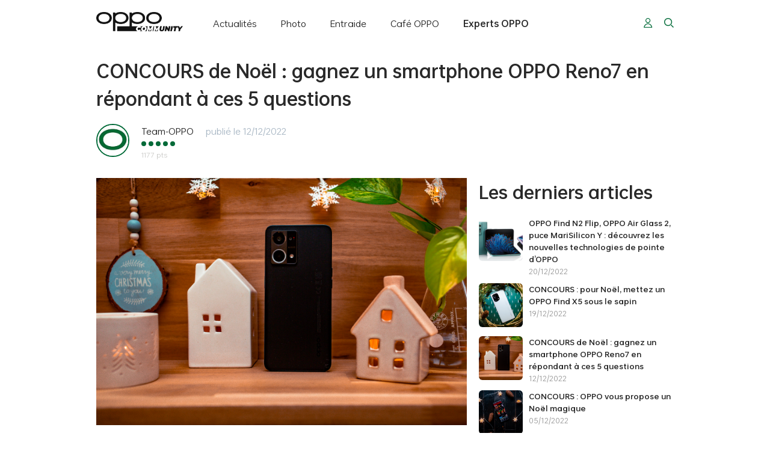

--- FILE ---
content_type: text/html; charset=UTF-8
request_url: https://oppocommunity.fr/1223-concours-de-noel-gagnez-un-smartphone-oppo-reno7-en-repondant-a-ces-5-questions.html
body_size: 10019
content:
<!DOCTYPE html>
<html lang="fr-FR" prefix="og: https://ogp.me/ns#">
<head>
    <link rel="dns-prefetch" href="//scripts.static-od.com" />
    <link rel="dns-prefetch" href="//c0.lestechnophiles.com" />
    <link rel="dns-prefetch" href="//c1.lestechnophiles.com" />
    <link rel="dns-prefetch" href="//c2.lestechnophiles.com" />
    <link rel="dns-prefetch" href="//fonts.googleapis.com" />
    <link rel="dns-prefetch" href="//unpkg.com" />
    <link rel="dns-prefetch" href="//cache.consentframework.com">
    <link rel="dns-prefetch" href="//cdn.onesignal.com/">
    <link rel="preconnect" href="https://fonts.gstatic.com/" crossorigin>

    <meta charset="UTF-8" />
    <meta name="viewport" id="viewport" content="width=device-width, initial-scale=1, user-scalable=yes" />

    <link rel="profile" href="http://gmpg.org/xfn/11" />
    <link rel="pingback" href="https://oppocommunity.fr/xmlrpc.php" />

    <link rel="icon" type="image/png" href="https://oppocommunity.fr/forums/uploads/default/optimized/1X/3da553f38878c5bb24b4dca9e212bbab7ec8edde_2_32x32.png">
    <link rel="apple-touch-icon" type="image/png" href="https://oppocommunity.fr/forums/uploads/default/optimized/1X/204cd0aad8e3f2410cc752d437b8c4f1c948b915_2_180x180.png">


    <link href="/wp-content/themes/oppo-theme/dist/styles/main-v6f1463936a15b397875b.css" media="all" rel="stylesheet" type="text/css" />    <!-- Google Tag Manager -->
    <script>
    (function(w,d,s,l,i){w[l]=w[l]||[];w[l].push({'gtm.start':
    new Date().getTime(),event:'gtm.js'});var f=d.getElementsByTagName(s)[0],
    j=d.createElement(s),dl=l!='dataLayer'?'&l='+l:'';j.async=true;j.src=
    'https://www.googletagmanager.com/gtm.js?id='+i+dl;f.parentNode.insertBefore(j,f);
    })(window,document,'script','dataLayer','GTM-M3JP6F7');</script>
    <!-- End Google Tag Manager -->
    <script async defer data-website-id="5390fe5a-8b8a-4903-89cc-71c9d68e3795" src="https://umami.humanoid.fr/umami.js"></script>
    
<!-- SEO par Rank Math - https://s.rankmath.com/home -->
<title>CONCOURS de Noël : gagnez un smartphone OPPO Reno7 en répondant à ces 5 questions - OPPO Community</title>
<meta name="description" content="CONCOURS : Du 12 au 15 décembre 2022, inscrivez-vous sur le forum communautaire OPPO Community, et tentez de remporter un smartphone OPPO !"/>
<meta name="robots" content="follow, index, max-snippet:-1, max-video-preview:-1, max-image-preview:large"/>
<link rel="canonical" href="https://oppocommunity.fr/1223-concours-de-noel-gagnez-un-smartphone-oppo-reno7-en-repondant-a-ces-5-questions.html" />
<meta property="og:locale" content="fr_FR" />
<meta property="og:type" content="article" />
<meta property="og:title" content="CONCOURS de Noël : gagnez un smartphone OPPO Reno7 en répondant à ces 5 questions - OPPO Community" />
<meta property="og:description" content="CONCOURS : Du 12 au 15 décembre 2022, inscrivez-vous sur le forum communautaire OPPO Community, et tentez de remporter un smartphone OPPO !" />
<meta property="og:url" content="https://oppocommunity.fr/1223-concours-de-noel-gagnez-un-smartphone-oppo-reno7-en-repondant-a-ces-5-questions.html" />
<meta property="og:site_name" content="OPPO Community" />
<meta property="article:section" content="Non classé" />
<meta property="og:updated_time" content="2022-12-16T09:20:09+01:00" />
<meta property="og:image" content="https://oppocommunity.fr/wp-content/uploads/2022/12/G9A5870-2.jpg" />
<meta property="og:image:secure_url" content="https://oppocommunity.fr/wp-content/uploads/2022/12/G9A5870-2.jpg" />
<meta property="og:image:width" content="1024" />
<meta property="og:image:height" content="683" />
<meta property="og:image:alt" content="CONCOURS" />
<meta property="og:image:type" content="image/jpeg" />
<meta property="article:published_time" content="2022-12-12T11:43:03+01:00" />
<meta property="article:modified_time" content="2022-12-16T09:20:09+01:00" />
<meta name="twitter:card" content="summary_large_image" />
<meta name="twitter:title" content="CONCOURS de Noël : gagnez un smartphone OPPO Reno7 en répondant à ces 5 questions - OPPO Community" />
<meta name="twitter:description" content="CONCOURS : Du 12 au 15 décembre 2022, inscrivez-vous sur le forum communautaire OPPO Community, et tentez de remporter un smartphone OPPO !" />
<meta name="twitter:image" content="https://oppocommunity.fr/wp-content/uploads/2022/12/G9A5870-2.jpg" />
<meta name="twitter:label1" content="Écrit par" />
<meta name="twitter:data1" content="Team-OPPO" />
<meta name="twitter:label2" content="Temps de lecture" />
<meta name="twitter:data2" content="1 minute" />
<script type="application/ld+json" class="rank-math-schema">{"@context":"https://schema.org","@graph":[{"@type":"Organization","@id":"https://oppocommunity.fr/#organization","name":"OPPO Community","url":"https://oppocommunity.fr","logo":{"@type":"ImageObject","@id":"https://oppocommunity.fr/#logo","url":"https://oppocommunity.fr/wp-content/uploads/2021/06/oppo_community_logo_520.png","caption":"OPPO Community","inLanguage":"fr-FR","width":"520","height":"115"}},{"@type":"WebSite","@id":"https://oppocommunity.fr/#website","url":"https://oppocommunity.fr","name":"OPPO Community","publisher":{"@id":"https://oppocommunity.fr/#organization"},"inLanguage":"fr-FR"},{"@type":"ImageObject","@id":"https://oppocommunity.fr/wp-content/uploads/2022/12/G9A5870-2.jpg","url":"https://oppocommunity.fr/wp-content/uploads/2022/12/G9A5870-2.jpg","width":"2880","height":"1920","inLanguage":"fr-FR"},{"@type":"WebPage","@id":"https://oppocommunity.fr/1223-concours-de-noel-gagnez-un-smartphone-oppo-reno7-en-repondant-a-ces-5-questions.html#webpage","url":"https://oppocommunity.fr/1223-concours-de-noel-gagnez-un-smartphone-oppo-reno7-en-repondant-a-ces-5-questions.html","name":"CONCOURS de No\u00ebl : gagnez un smartphone OPPO Reno7 en r\u00e9pondant \u00e0 ces 5 questions - OPPO Community","datePublished":"2022-12-12T11:43:03+01:00","dateModified":"2022-12-16T09:20:09+01:00","isPartOf":{"@id":"https://oppocommunity.fr/#website"},"primaryImageOfPage":{"@id":"https://oppocommunity.fr/wp-content/uploads/2022/12/G9A5870-2.jpg"},"inLanguage":"fr-FR"},{"@type":"Person","@id":"https://oppocommunity.fr/author/team-oppo","name":"Team-OPPO","url":"https://oppocommunity.fr/author/team-oppo","image":{"@type":"ImageObject","@id":"https://secure.gravatar.com/avatar/ae26a8b496a9abf9c00eff6614c95188?s=96&amp;d=mm&amp;r=g","url":"https://secure.gravatar.com/avatar/ae26a8b496a9abf9c00eff6614c95188?s=96&amp;d=mm&amp;r=g","caption":"Team-OPPO","inLanguage":"fr-FR"},"sameAs":["https://oppocommunity.fr"],"worksFor":{"@id":"https://oppocommunity.fr/#organization"}},{"@type":"NewsArticle","headline":"CONCOURS de No\u00ebl : gagnez un smartphone OPPO Reno7 en r\u00e9pondant \u00e0 ces 5 questions - OPPO Community","keywords":"CONCOURS,OPPO,smartphone","datePublished":"2022-12-12T11:43:03+01:00","dateModified":"2022-12-16T09:20:09+01:00","author":{"@id":"https://oppocommunity.fr/author/team-oppo"},"publisher":{"@id":"https://oppocommunity.fr/#organization"},"description":"CONCOURS : Du 12 au 15 d\u00e9cembre 2022, inscrivez-vous sur le forum communautaire OPPO Community, et tentez de remporter un smartphone OPPO !","name":"CONCOURS de No\u00ebl : gagnez un smartphone OPPO Reno7 en r\u00e9pondant \u00e0 ces 5 questions - OPPO Community","@id":"https://oppocommunity.fr/1223-concours-de-noel-gagnez-un-smartphone-oppo-reno7-en-repondant-a-ces-5-questions.html#richSnippet","isPartOf":{"@id":"https://oppocommunity.fr/1223-concours-de-noel-gagnez-un-smartphone-oppo-reno7-en-repondant-a-ces-5-questions.html#webpage"},"image":{"@id":"https://oppocommunity.fr/wp-content/uploads/2022/12/G9A5870-2.jpg"},"inLanguage":"fr-FR","mainEntityOfPage":{"@id":"https://oppocommunity.fr/1223-concours-de-noel-gagnez-un-smartphone-oppo-reno7-en-repondant-a-ces-5-questions.html#webpage"}}]}</script>
<!-- /Extension Rank Math WordPress SEO -->

<link rel='dns-prefetch' href='//oppocommunity.fr' />
<link rel='dns-prefetch' href='//s.w.org' />
<link rel="alternate" type="application/rss+xml" title="OPPO Community &raquo; CONCOURS de Noël : gagnez un smartphone OPPO Reno7 en répondant à ces 5 questions Flux des commentaires" href="https://oppocommunity.fr/1223-concours-de-noel-gagnez-un-smartphone-oppo-reno7-en-repondant-a-ces-5-questions.html/feed" />
<script type="text/javascript">
window._wpemojiSettings = {"baseUrl":"https:\/\/s.w.org\/images\/core\/emoji\/14.0.0\/72x72\/","ext":".png","svgUrl":"https:\/\/s.w.org\/images\/core\/emoji\/14.0.0\/svg\/","svgExt":".svg","source":{"concatemoji":"https:\/\/oppocommunity.fr\/wp-includes\/js\/wp-emoji-release.min.js?ver=6.0.1"}};
/*! This file is auto-generated */
!function(e,a,t){var n,r,o,i=a.createElement("canvas"),p=i.getContext&&i.getContext("2d");function s(e,t){var a=String.fromCharCode,e=(p.clearRect(0,0,i.width,i.height),p.fillText(a.apply(this,e),0,0),i.toDataURL());return p.clearRect(0,0,i.width,i.height),p.fillText(a.apply(this,t),0,0),e===i.toDataURL()}function c(e){var t=a.createElement("script");t.src=e,t.defer=t.type="text/javascript",a.getElementsByTagName("head")[0].appendChild(t)}for(o=Array("flag","emoji"),t.supports={everything:!0,everythingExceptFlag:!0},r=0;r<o.length;r++)t.supports[o[r]]=function(e){if(!p||!p.fillText)return!1;switch(p.textBaseline="top",p.font="600 32px Arial",e){case"flag":return s([127987,65039,8205,9895,65039],[127987,65039,8203,9895,65039])?!1:!s([55356,56826,55356,56819],[55356,56826,8203,55356,56819])&&!s([55356,57332,56128,56423,56128,56418,56128,56421,56128,56430,56128,56423,56128,56447],[55356,57332,8203,56128,56423,8203,56128,56418,8203,56128,56421,8203,56128,56430,8203,56128,56423,8203,56128,56447]);case"emoji":return!s([129777,127995,8205,129778,127999],[129777,127995,8203,129778,127999])}return!1}(o[r]),t.supports.everything=t.supports.everything&&t.supports[o[r]],"flag"!==o[r]&&(t.supports.everythingExceptFlag=t.supports.everythingExceptFlag&&t.supports[o[r]]);t.supports.everythingExceptFlag=t.supports.everythingExceptFlag&&!t.supports.flag,t.DOMReady=!1,t.readyCallback=function(){t.DOMReady=!0},t.supports.everything||(n=function(){t.readyCallback()},a.addEventListener?(a.addEventListener("DOMContentLoaded",n,!1),e.addEventListener("load",n,!1)):(e.attachEvent("onload",n),a.attachEvent("onreadystatechange",function(){"complete"===a.readyState&&t.readyCallback()})),(e=t.source||{}).concatemoji?c(e.concatemoji):e.wpemoji&&e.twemoji&&(c(e.twemoji),c(e.wpemoji)))}(window,document,window._wpemojiSettings);
</script>
<style type="text/css">
img.wp-smiley,
img.emoji {
	display: inline !important;
	border: none !important;
	box-shadow: none !important;
	height: 1em !important;
	width: 1em !important;
	margin: 0 0.07em !important;
	vertical-align: -0.1em !important;
	background: none !important;
	padding: 0 !important;
}
</style>
	<link rel='stylesheet' id='wp-block-library-css'  href='https://oppocommunity.fr/wp-includes/css/dist/block-library/style.min.css?ver=6.0.1' type='text/css' media='all' />
<style id='global-styles-inline-css' type='text/css'>
body{--wp--preset--color--black: #000000;--wp--preset--color--cyan-bluish-gray: #abb8c3;--wp--preset--color--white: #ffffff;--wp--preset--color--pale-pink: #f78da7;--wp--preset--color--vivid-red: #cf2e2e;--wp--preset--color--luminous-vivid-orange: #ff6900;--wp--preset--color--luminous-vivid-amber: #fcb900;--wp--preset--color--light-green-cyan: #7bdcb5;--wp--preset--color--vivid-green-cyan: #00d084;--wp--preset--color--pale-cyan-blue: #8ed1fc;--wp--preset--color--vivid-cyan-blue: #0693e3;--wp--preset--color--vivid-purple: #9b51e0;--wp--preset--gradient--vivid-cyan-blue-to-vivid-purple: linear-gradient(135deg,rgba(6,147,227,1) 0%,rgb(155,81,224) 100%);--wp--preset--gradient--light-green-cyan-to-vivid-green-cyan: linear-gradient(135deg,rgb(122,220,180) 0%,rgb(0,208,130) 100%);--wp--preset--gradient--luminous-vivid-amber-to-luminous-vivid-orange: linear-gradient(135deg,rgba(252,185,0,1) 0%,rgba(255,105,0,1) 100%);--wp--preset--gradient--luminous-vivid-orange-to-vivid-red: linear-gradient(135deg,rgba(255,105,0,1) 0%,rgb(207,46,46) 100%);--wp--preset--gradient--very-light-gray-to-cyan-bluish-gray: linear-gradient(135deg,rgb(238,238,238) 0%,rgb(169,184,195) 100%);--wp--preset--gradient--cool-to-warm-spectrum: linear-gradient(135deg,rgb(74,234,220) 0%,rgb(151,120,209) 20%,rgb(207,42,186) 40%,rgb(238,44,130) 60%,rgb(251,105,98) 80%,rgb(254,248,76) 100%);--wp--preset--gradient--blush-light-purple: linear-gradient(135deg,rgb(255,206,236) 0%,rgb(152,150,240) 100%);--wp--preset--gradient--blush-bordeaux: linear-gradient(135deg,rgb(254,205,165) 0%,rgb(254,45,45) 50%,rgb(107,0,62) 100%);--wp--preset--gradient--luminous-dusk: linear-gradient(135deg,rgb(255,203,112) 0%,rgb(199,81,192) 50%,rgb(65,88,208) 100%);--wp--preset--gradient--pale-ocean: linear-gradient(135deg,rgb(255,245,203) 0%,rgb(182,227,212) 50%,rgb(51,167,181) 100%);--wp--preset--gradient--electric-grass: linear-gradient(135deg,rgb(202,248,128) 0%,rgb(113,206,126) 100%);--wp--preset--gradient--midnight: linear-gradient(135deg,rgb(2,3,129) 0%,rgb(40,116,252) 100%);--wp--preset--duotone--dark-grayscale: url('#wp-duotone-dark-grayscale');--wp--preset--duotone--grayscale: url('#wp-duotone-grayscale');--wp--preset--duotone--purple-yellow: url('#wp-duotone-purple-yellow');--wp--preset--duotone--blue-red: url('#wp-duotone-blue-red');--wp--preset--duotone--midnight: url('#wp-duotone-midnight');--wp--preset--duotone--magenta-yellow: url('#wp-duotone-magenta-yellow');--wp--preset--duotone--purple-green: url('#wp-duotone-purple-green');--wp--preset--duotone--blue-orange: url('#wp-duotone-blue-orange');--wp--preset--font-size--small: 13px;--wp--preset--font-size--medium: 20px;--wp--preset--font-size--large: 36px;--wp--preset--font-size--x-large: 42px;}.has-black-color{color: var(--wp--preset--color--black) !important;}.has-cyan-bluish-gray-color{color: var(--wp--preset--color--cyan-bluish-gray) !important;}.has-white-color{color: var(--wp--preset--color--white) !important;}.has-pale-pink-color{color: var(--wp--preset--color--pale-pink) !important;}.has-vivid-red-color{color: var(--wp--preset--color--vivid-red) !important;}.has-luminous-vivid-orange-color{color: var(--wp--preset--color--luminous-vivid-orange) !important;}.has-luminous-vivid-amber-color{color: var(--wp--preset--color--luminous-vivid-amber) !important;}.has-light-green-cyan-color{color: var(--wp--preset--color--light-green-cyan) !important;}.has-vivid-green-cyan-color{color: var(--wp--preset--color--vivid-green-cyan) !important;}.has-pale-cyan-blue-color{color: var(--wp--preset--color--pale-cyan-blue) !important;}.has-vivid-cyan-blue-color{color: var(--wp--preset--color--vivid-cyan-blue) !important;}.has-vivid-purple-color{color: var(--wp--preset--color--vivid-purple) !important;}.has-black-background-color{background-color: var(--wp--preset--color--black) !important;}.has-cyan-bluish-gray-background-color{background-color: var(--wp--preset--color--cyan-bluish-gray) !important;}.has-white-background-color{background-color: var(--wp--preset--color--white) !important;}.has-pale-pink-background-color{background-color: var(--wp--preset--color--pale-pink) !important;}.has-vivid-red-background-color{background-color: var(--wp--preset--color--vivid-red) !important;}.has-luminous-vivid-orange-background-color{background-color: var(--wp--preset--color--luminous-vivid-orange) !important;}.has-luminous-vivid-amber-background-color{background-color: var(--wp--preset--color--luminous-vivid-amber) !important;}.has-light-green-cyan-background-color{background-color: var(--wp--preset--color--light-green-cyan) !important;}.has-vivid-green-cyan-background-color{background-color: var(--wp--preset--color--vivid-green-cyan) !important;}.has-pale-cyan-blue-background-color{background-color: var(--wp--preset--color--pale-cyan-blue) !important;}.has-vivid-cyan-blue-background-color{background-color: var(--wp--preset--color--vivid-cyan-blue) !important;}.has-vivid-purple-background-color{background-color: var(--wp--preset--color--vivid-purple) !important;}.has-black-border-color{border-color: var(--wp--preset--color--black) !important;}.has-cyan-bluish-gray-border-color{border-color: var(--wp--preset--color--cyan-bluish-gray) !important;}.has-white-border-color{border-color: var(--wp--preset--color--white) !important;}.has-pale-pink-border-color{border-color: var(--wp--preset--color--pale-pink) !important;}.has-vivid-red-border-color{border-color: var(--wp--preset--color--vivid-red) !important;}.has-luminous-vivid-orange-border-color{border-color: var(--wp--preset--color--luminous-vivid-orange) !important;}.has-luminous-vivid-amber-border-color{border-color: var(--wp--preset--color--luminous-vivid-amber) !important;}.has-light-green-cyan-border-color{border-color: var(--wp--preset--color--light-green-cyan) !important;}.has-vivid-green-cyan-border-color{border-color: var(--wp--preset--color--vivid-green-cyan) !important;}.has-pale-cyan-blue-border-color{border-color: var(--wp--preset--color--pale-cyan-blue) !important;}.has-vivid-cyan-blue-border-color{border-color: var(--wp--preset--color--vivid-cyan-blue) !important;}.has-vivid-purple-border-color{border-color: var(--wp--preset--color--vivid-purple) !important;}.has-vivid-cyan-blue-to-vivid-purple-gradient-background{background: var(--wp--preset--gradient--vivid-cyan-blue-to-vivid-purple) !important;}.has-light-green-cyan-to-vivid-green-cyan-gradient-background{background: var(--wp--preset--gradient--light-green-cyan-to-vivid-green-cyan) !important;}.has-luminous-vivid-amber-to-luminous-vivid-orange-gradient-background{background: var(--wp--preset--gradient--luminous-vivid-amber-to-luminous-vivid-orange) !important;}.has-luminous-vivid-orange-to-vivid-red-gradient-background{background: var(--wp--preset--gradient--luminous-vivid-orange-to-vivid-red) !important;}.has-very-light-gray-to-cyan-bluish-gray-gradient-background{background: var(--wp--preset--gradient--very-light-gray-to-cyan-bluish-gray) !important;}.has-cool-to-warm-spectrum-gradient-background{background: var(--wp--preset--gradient--cool-to-warm-spectrum) !important;}.has-blush-light-purple-gradient-background{background: var(--wp--preset--gradient--blush-light-purple) !important;}.has-blush-bordeaux-gradient-background{background: var(--wp--preset--gradient--blush-bordeaux) !important;}.has-luminous-dusk-gradient-background{background: var(--wp--preset--gradient--luminous-dusk) !important;}.has-pale-ocean-gradient-background{background: var(--wp--preset--gradient--pale-ocean) !important;}.has-electric-grass-gradient-background{background: var(--wp--preset--gradient--electric-grass) !important;}.has-midnight-gradient-background{background: var(--wp--preset--gradient--midnight) !important;}.has-small-font-size{font-size: var(--wp--preset--font-size--small) !important;}.has-medium-font-size{font-size: var(--wp--preset--font-size--medium) !important;}.has-large-font-size{font-size: var(--wp--preset--font-size--large) !important;}.has-x-large-font-size{font-size: var(--wp--preset--font-size--x-large) !important;}
</style>
<script type='text/javascript' defer="defer" src='https://cdnjs.cloudflare.com/ajax/libs/jquery/3.6.0/jquery.min.js' id='jquery-js'></script>
<script type='text/javascript' id='main-js-extra'>
/* <![CDATA[ */
var theme_config = {"ajaxurl":"https:\/\/oppocommunity.fr\/wp-admin\/admin-ajax.php","theme":"https:\/\/oppocommunity.fr\/wp-content\/themes\/oppo-theme","themePath":"wp-content\/themes\/oppo-theme"};
/* ]]> */
</script>
<script type='text/javascript' defer="defer" src='https://oppocommunity.fr/wp-content/themes/oppo-theme/dist/javascripts/main-v5e7e07bcc34bce17a61e.js' id='main-js'></script>
<link rel="https://api.w.org/" href="https://oppocommunity.fr/wp-json/" /><link rel="alternate" type="application/json" href="https://oppocommunity.fr/wp-json/wp/v2/posts/1223" /><link rel="EditURI" type="application/rsd+xml" title="RSD" href="https://oppocommunity.fr/xmlrpc.php?rsd" />
<link rel="wlwmanifest" type="application/wlwmanifest+xml" href="https://oppocommunity.fr/wp-includes/wlwmanifest.xml" /> 
<meta name="generator" content="WordPress 6.0.1" />
<link rel='shortlink' href='https://oppocommunity.fr/?p=1223' />
<link rel="alternate" type="application/json+oembed" href="https://oppocommunity.fr/wp-json/oembed/1.0/embed?url=https%3A%2F%2Foppocommunity.fr%2F1223-concours-de-noel-gagnez-un-smartphone-oppo-reno7-en-repondant-a-ces-5-questions.html" />
<link rel="alternate" type="text/xml+oembed" href="https://oppocommunity.fr/wp-json/oembed/1.0/embed?url=https%3A%2F%2Foppocommunity.fr%2F1223-concours-de-noel-gagnez-un-smartphone-oppo-reno7-en-repondant-a-ces-5-questions.html&#038;format=xml" />
</head>

<body class="post-template-default single single-post postid-1223 single-format-standard nojs">
    <!-- Google Tag Manager (noscript) -->
    <noscript><iframe src="https://www.googletagmanager.com/ns.html?id=GTM-M3JP6F7"
    height="0" width="0" style="display:none;visibility:hidden"></iframe></noscript>
    <!-- End Google Tag Manager (noscript) -->
            <script>document.body.className = document.body.className.replace("nojs","");</script>
        <div class="container">
        <div class="header">
    <div class="columns is-vcentered is-mobile">
        <div class="column">
            <div class="columns is-vcentered">
                <div class="column is-narrow">
                    <a href="/"><img alt="OPPO logo" src="https://oppocommunity.fr/wp-content/themes/oppo-theme/assets/images/logo.png" width="144" height="38" /></a>
                </div>
                <div class="header__link column is-narrow is-hidden-mobile">
                    <a href="/posts/" class="has-text-weight-medium">Actualités</a>
                    <div class="header__link-dropdown">
                        <div class="header__link">
                            <a href="https://www.oppo.com/fr/newsroom/" class="has-text-weight-medium">Nouveautés OPPO</a>
                        </div>
                        <div class="header__link">
                            <a href="https://oppocommunity.fr/category/concours" class="has-text-weight-medium">Concours</a>
                        </div>
                    </div>
                </div>
                <div class="header__link column is-narrow is-hidden-mobile">
                    <a href="/galerie/" class="has-text-weight-medium">Photo</a>
                    <div class="header__link-dropdown">
                        <div class="header__link">
                            <a href="https://oppocommunity.fr/galerie/" class="has-text-weight-medium">Galerie</a>
                        </div>
                        <div class="header__link">
                            <a href="https://oppocommunity.fr/forums/tag/photographie" class="has-text-weight-medium">Forum Photos</a>
                        </div>
                        <div class="header__link">
                            <a href="https://oppocommunity.fr/category/photo" class="has-text-weight-medium">News Photo</a>
                        </div>
                    </div>
                </div>
                <div class="header__link column is-narrow is-hidden-mobile">
                    <a href="/forums/c/entraide/6" class="has-text-weight-medium">Entraide</a>
                    <div class="header__link-dropdown">
                        <div class="header__link">
                            <a href="/forums/tags/c/entraide/6/Smartphones" class="has-text-weight-medium">Smartphones</a>
                        </div>
                        <div class="header__link">
                            <a href="/forums/tags/c/entraide/6/ColorOS" class="has-text-weight-medium">Color OS</a>
                        </div>
                        <div class="header__link">
                            <a href="/forums/tags/c/entraide/6/Audio" class="has-text-weight-medium">Audio</a>
                        </div>
                        <div class="header__link">
                            <a href="/forums/tags/c/entraide/6/Montres" class="has-text-weight-medium">Montres</a>
                        </div>
                    </div>
                </div>
                <div class="header__link column is-narrow is-hidden-mobile">
                    <a href="/forums/c/le-cafe-oppo/8" class="has-text-weight-medium">Café OPPO</a>
                </div>
                <div class="header__link column is-narrow is-hidden-mobile">
                    <a href="https://oppocommunity.fr/131-qui-sont-les-experts-oppo.html" class="has-text-weight-bolder">Experts OPPO</a>
                </div>
            </div>
        </div>
        <div class="column ml-3 is-narrow">
            <div class="columns is-vcentered is-mobile">
                <div class="column is-narrow is-hidden-tablet">
                    <a id="menu-toggle" href="#">MENU <i class="icon-menu"></i></a>
                </div>
                <div class="column is-narrow">
                                        <a href="https://oppocommunity.fr/?discourse_sso=1&redirect_to=https://oppocommunity.fr/1223-concours-de-noel-gagnez-un-smartphone-oppo-reno7-en-repondant-a-ces-5-questions.html"><i class="icon-account"></i></a>
                                    </div>
                <div class="column is-narrow">
                    <a href="/forums/search"><i class="icon-search"></i></a>
                </div>
            </div>
        </div>
    </div>
</div>
<div class="header-mobile-menu">
    <div class="header-mobile-menu__wrapper">
        <div class="columns is-vcentered">
            <div class="header__link column">
                <a href="/posts/" class="has-text-weight-medium">Actualités</a>
                <div class="header__link-sub columns">
                    <div class="header__link">
                        <a href="https://www.oppo.com/fr/newsroom/" class="has-text-weight-medium">Nouveautés OPPO</a>
                    </div>
                    <div class="header__link">
                        <a href="https://oppocommunity.fr/category/concours" class="has-text-weight-medium">Concours</a>
                    </div>
                </div>
            </div>
            <div class="header__link column">
                <a href="/galerie/" class="has-text-weight-medium">Photo</a>
                <div class="header__link-sub columns">
                    <div class="header__link">
                        <a href="https://oppocommunity.fr/galerie/" class="has-text-weight-medium">Galerie</a>
                    </div>
                    <div class="header__link">
                        <a href="https://oppocommunity.fr/forums/tag/photographie" class="has-text-weight-medium">Forum Photos</a>
                    </div>
                    <div class="header__link">
                        <a href="https://oppocommunity.fr/category/photo" class="has-text-weight-medium">News Photo</a>
                    </div>
                </div>
            </div>
            <div class="header__link column">
                <a href="/forums/c/entraide/6" class="has-text-weight-medium">Entraide</a>
                <div class="header__link-sub columns">
                    <div class="header__link column">
                        <a href="/forums/tags/c/entraide/6/Smartphones" class="has-text-weight-medium">Smartphones</a>
                    </div>
                    <div class="header__link column">
                        <a href="/forums/tags/c/entraide/6/ColorOS" class="has-text-weight-medium">Color OS</a>
                    </div>
                    <div class="header__link column">
                        <a href="/forums/tags/c/entraide/6/Audio" class="has-text-weight-medium">Audio</a>
                    </div>
                    <div class="header__link column">
                        <a href="/forums/tags/c/entraide/6/Montres" class="has-text-weight-medium">Montres</a>
                    </div>
                </div>
            </div>
            <div class="header__link column">
                <a href="/forums/c/le-cafe-oppo/8" class="has-text-weight-medium">Café OPPO</a>
            </div>
            <div class="header__link column">
                <a href="https://oppocommunity.fr/131-qui-sont-les-experts-oppo.html" class="has-text-weight-bolder">Experts OPPO</a>
            </div>
        </div>
    </div>
</div>
<div class="my-3">
    <div class="single-post__header">
        <h1 class="is-size-post-title">CONCOURS de Noël : gagnez un smartphone OPPO Reno7 en répondant à ces 5 questions</h1>
        <div class="page-header">
    <div class="columns is-mobile is-multiline">
        <div class="column is-narrow">
            <div class="single-post__header-img">
                <img decoding="async" class="post-card__image" src="https://oppocommunity.fr/wp-content/themes/oppo-theme/assets/images/default.png" data-src="https://oppocommunity.fr/forums/user_avatar/oppocommunity.fr/team-oppo/64/15_2.png"  /><noscript><img class="post-card__image" src="https://oppocommunity.fr/forums/user_avatar/oppocommunity.fr/team-oppo/64/15_2.png" /></noscript>                                <div class="single-post__header-badge">
                    <div class="icon-crown"></div>
                </div>
                            </div>
        </div>
        <div class="column is-narrow">
            <div class="single-post__header-name">
                <p>Team-OPPO</p>
            </div>
            <div class="single-post__header-scores">
                <div class="single-post__header-score"></div>
                <div class="single-post__header-score"></div>
                <div class="single-post__header-score"></div>
                <div class="single-post__header-score"></div>
                <div class="single-post__header-score"></div>
            </div>
            <p class="single-post__header-points">1177 pts</p>
        </div>
        <div class="column is-narrow">
            <p class="has-text-grey">publié le 12/12/2022</p>
        </div>
            </div>
</div>
    </div>
    <div class="columns">
        <div class="column">
            <div class="single-post__body">
                <p><a href="https://oppocommunity.fr/wp-content/uploads/2022/12/G9A5870-2.jpg"><img loading="lazy" class="aligncenter size-full wp-image-1224" src="https://oppocommunity.fr/wp-content/uploads/2022/12/G9A5870-2.jpg" alt="" width="2880" height="1920" /></a></p>
<p>À deux semaines de Noël, il est encore temps d’ajouter quelques cadeaux sous le sapin 👀<br />
Chez OPPO, on vous propose par exemple, de gagner un de nos très beaux OPPO Reno7 en lot principal. Le second gagnant remportera une batterie externe OPPO ! 🎄</p>
<p>Mais cette semaine, nous compliquons un peu notre concours puisqu’on vous propose de répondre à cinq questions concernant nos smartphones et nos objets connectés.</p>
<p>Attention, pour remporter nos lots, il faudra faire un sans-fautes 😱Les gagnants seront ensuite tirés au sort.</p>
<p>Vous êtes prêts ?</p>
<ul>
<li><strong>Question 1</strong> : À quelle date précise a été annoncée notre gamme OPPO Find X5 Series cette année ?</li>
<li><strong>Question 2</strong> : Comment s’appelle la puce <em>made in</em> OPPO dédiée à la photographie ?</li>
<li><strong>Question 3</strong> : Quelle est la capacité de la batterie de notre super OPPO A57 ?</li>
<li><strong>Question 4</strong> : Quel smartphone DXOMARK a-t-il classé en 3e position des smartphones les plus endurants cette année ?</li>
<li><strong>Question 5</strong> : Quels sont les deux produits phares présentés à notre communauté d’Experts lors de Roland Garros 2022 ? (d’ailleurs si vous voulez faire partie de nos Experts, <a href="https://docs.google.com/forms/d/e/1FAIpQLSeQ4ewhpn6vjZX2Lp9QLktFKZFVF6EfsY9hJfvMl1qmm_Q0Vw/viewform" target="_blank" rel="noopener">c’est par ici</a>)</li>
</ul>
<p>Si vous hésitez sur une réponse, n&rsquo;hésitez pas à aller fouiller la catégorie actualités 😉</p>
<p>Notre concours prend fin le jeudi 15 décembre ! À vos commentaires pour nous donner les bonnes réponses et tenter de remporter notre OPPO Reno7 et une batterie externe OPPO</p>
<p>Règlement du concours <a href="https://drive.google.com/file/d/15MIGjWCKAiPI2aH2r_V8VAHdtGhOvL44/view?usp=sharing" target="_blank" rel="noopener">disponible ici</a></p>
            </div>
            <div class="wpdc-comments-loading" id="wpdc-comments" data-post-id="1223"></div>        </div>
        <div class="column is-narrow">
            <div class="sidebar">
    <div class="sidebar-block sidebar-block--lasts sidebar-block--flat">
    <p class="has-text-weight-bold is-size-sidebar-title mb-3">Les derniers articles</p>
        <a href="https://oppocommunity.fr/1233-oppo-find-n2-flip-oppo-air-glass-2-puce-marisilicon-y-decouvrez-les-nouvelles-technologies-de-pointe-doppo.html" class="sidebar-block--lasts__post">
        <div class="columns is-mobile">
            <div class="column is-narrow">
                <img decoding="async" class="post-card__image" src="https://oppocommunity.fr/wp-content/themes/oppo-theme/assets/images/default.png" data-src="https://oppocommunity.fr/wp-content/uploads/2022/12/Find-N2-N2-Flip.jpg" alt="OPPO Find N2 Flip, OPPO Air Glass 2, puce MariSilicon Y : découvrez les nouvelles technologies de pointe d'OPPO"  /><noscript><img class="post-card__image" src="https://oppocommunity.fr/wp-content/uploads/2022/12/Find-N2-N2-Flip.jpg" alt="OPPO Find N2 Flip, OPPO Air Glass 2, puce MariSilicon Y : découvrez les nouvelles technologies de pointe d'OPPO"/></noscript>            </div>
            <div class="column pl-0">
                <p class="sidebar-block--lasts__title">OPPO Find N2 Flip, OPPO Air Glass 2, puce MariSilicon Y : découvrez les nouvelles technologies de pointe d&rsquo;OPPO</p>
                <p class="sidebar-block--lasts__date">20/12/2022</p>
            </div>
        </div>
    </a>
        <a href="https://oppocommunity.fr/1250-concours-pour-noel-mettez-un-oppo-find-x5-sous-le-sapin.html" class="sidebar-block--lasts__post">
        <div class="columns is-mobile">
            <div class="column is-narrow">
                <img decoding="async" class="post-card__image" src="https://oppocommunity.fr/wp-content/themes/oppo-theme/assets/images/default.png" data-src="https://oppocommunity.fr/wp-content/uploads/2022/12/G9A5874.jpg" alt="CONCOURS : pour Noël, mettez un OPPO Find X5 sous le sapin"  /><noscript><img class="post-card__image" src="https://oppocommunity.fr/wp-content/uploads/2022/12/G9A5874.jpg" alt="CONCOURS : pour Noël, mettez un OPPO Find X5 sous le sapin"/></noscript>            </div>
            <div class="column pl-0">
                <p class="sidebar-block--lasts__title">CONCOURS : pour Noël, mettez un OPPO Find X5 sous le sapin</p>
                <p class="sidebar-block--lasts__date">19/12/2022</p>
            </div>
        </div>
    </a>
        <a href="https://oppocommunity.fr/1223-concours-de-noel-gagnez-un-smartphone-oppo-reno7-en-repondant-a-ces-5-questions.html" class="sidebar-block--lasts__post">
        <div class="columns is-mobile">
            <div class="column is-narrow">
                <img decoding="async" class="post-card__image" src="https://oppocommunity.fr/wp-content/themes/oppo-theme/assets/images/default.png" data-src="https://oppocommunity.fr/wp-content/uploads/2022/12/G9A5870-2.jpg" alt="CONCOURS de Noël : gagnez un smartphone OPPO Reno7 en répondant à ces 5 questions"  /><noscript><img class="post-card__image" src="https://oppocommunity.fr/wp-content/uploads/2022/12/G9A5870-2.jpg" alt="CONCOURS de Noël : gagnez un smartphone OPPO Reno7 en répondant à ces 5 questions"/></noscript>            </div>
            <div class="column pl-0">
                <p class="sidebar-block--lasts__title">CONCOURS de Noël : gagnez un smartphone OPPO Reno7 en répondant à ces 5 questions</p>
                <p class="sidebar-block--lasts__date">12/12/2022</p>
            </div>
        </div>
    </a>
        <a href="https://oppocommunity.fr/1201-concours-oppo-vous-propose-un-noel-magique.html" class="sidebar-block--lasts__post">
        <div class="columns is-mobile">
            <div class="column is-narrow">
                <img decoding="async" class="post-card__image" src="https://oppocommunity.fr/wp-content/themes/oppo-theme/assets/images/default.png" data-src="https://oppocommunity.fr/wp-content/uploads/2022/12/G9A5829-2.jpg" alt="CONCOURS : OPPO vous propose un Noël magique"  /><noscript><img class="post-card__image" src="https://oppocommunity.fr/wp-content/uploads/2022/12/G9A5829-2.jpg" alt="CONCOURS : OPPO vous propose un Noël magique"/></noscript>            </div>
            <div class="column pl-0">
                <p class="sidebar-block--lasts__title">CONCOURS : OPPO vous propose un Noël magique</p>
                <p class="sidebar-block--lasts__date">05/12/2022</p>
            </div>
        </div>
    </a>
        <a href="https://oppocommunity.fr/1172-black-friday-oppo-fait-fondre-le-prix-des-montres-connectees-et-des-ecouteurs.html" class="sidebar-block--lasts__post">
        <div class="columns is-mobile">
            <div class="column is-narrow">
                <img decoding="async" class="post-card__image" src="https://oppocommunity.fr/wp-content/themes/oppo-theme/assets/images/default.png" data-src="https://oppocommunity.fr/wp-content/uploads/2022/11/offres-noel-oppo-2022.jpg" alt="Pour Noël, OPPO fait fondre le prix des montres connectées et des écouteurs"  /><noscript><img class="post-card__image" src="https://oppocommunity.fr/wp-content/uploads/2022/11/offres-noel-oppo-2022.jpg" alt="Pour Noël, OPPO fait fondre le prix des montres connectées et des écouteurs"/></noscript>            </div>
            <div class="column pl-0">
                <p class="sidebar-block--lasts__title">Pour Noël, OPPO fait fondre le prix des montres connectées et des écouteurs</p>
                <p class="sidebar-block--lasts__date">18/11/2022</p>
            </div>
        </div>
    </a>
        <div class="has-text-centered mt-3">
        <a href="/posts" class="btn is-inline-block">Voir tous les articles</a>
    </div>
</div>
    <div class="sidebar-block sidebar-block--top sidebar-block--flat">
    <p class="is-size-sidebar-title mb-2 has-text-weight-bold">
        L'article du moment
    </p>
    <a href="https://oppocommunity.fr/1124-voici-loppo-a57-lun-des-meilleurs-rapport-qualite-prix-du-marche.html" class="sidebar-block--top__post">
        <img decoding="async" class="post-card__image" src="https://oppocommunity.fr/wp-content/themes/oppo-theme/assets/images/default.png" data-src="https://oppocommunity.fr/wp-content/uploads/2022/10/OPPO-A57-UNE.jpg" alt="Voici l'OPPO A57, l’un des meilleurs rapport qualité-prix du marché"  /><noscript><img class="post-card__image" src="https://oppocommunity.fr/wp-content/uploads/2022/10/OPPO-A57-UNE.jpg" alt="Voici l'OPPO A57, l’un des meilleurs rapport qualité-prix du marché"/></noscript>        <p class="is-size-subtitle mt-2 has-text-weight-semibold">Voici l&rsquo;OPPO A57, l’un des meilleurs rapport qualité-prix du marché</p>
        <p>25/10/2022</p>
    </a>
</div>
    <div class="sidebar-block sidebar-block--flat sidebar-block--univers">
    <p class="is-size-sidebar-title has-text-weight-bold has-text-centered">
        Les autres univers    </p>
    <a href="https://oppocommunity.fr/forums/c/entraide/6" class="sidebar-block--univers__univer sidebar-block--univers__univer--news">
        <span>Entraide</span>
    </a>
    <a href="https://oppocommunity.fr/forums/c/le-cafe-oppo/8" class="sidebar-block--univers__univer sidebar-block--univers__univer--cofee">
        <span>Le Café OPPO</span>
    </a>
    <a href="https://oppocommunity.fr/forums/c/boite-a-idees/10" class="sidebar-block--univers__univer sidebar-block--univers__univer--ideas">
        <span>Vos Idées</span>
    </a>
</div>
</div>
        </div>
    </div>
</div>
        </div>
        <div class="footer has-text-centered">
    <p class="has-text-weight-bold">Recevez les dernières offres et actualités OPPO</p>
    <div class="footer__input mt-3">
        <form method="post" action="/newsletter/">
            <div class="footer__input-wrapper">
                    <input placeholder="Entrez votre adresse e-mail" name="email" type="email" />
                    <input type="hidden" name="newsletter-form-submit" />
                    <button type="submit" class="footer__input-icon">
                        <i class="icon-arrow"></i>
                    </button>
            </div>
        </form>
    </div>
    <p class="has-text-weight-bold mt-3">Suivez-nous</p>
    <div class="footer__socials">
        <a href="https://www.facebook.com/OPPOFrance/" class="footer__socials-icon"><i class="icon-facebook"></i></a>
        <a href="https://twitter.com/OPPOFrance" class="footer__socials-icon"><i class="icon-twitter"></i></a>
        <a href="https://www.instagram.com/oppofrance/?hl=fr" class="footer__socials-icon"><i class="icon-instagram"></i></a>
        <a href="https://www.youtube.com/channel/UCuHH1V6RbiBoDLuwoRMw69g" class="footer__socials-icon"><i class="icon-youtube"></i></a>
        <a href="https://www.linkedin.com/company/oppofrance/?originalSubdomain=fr" class="footer__socials-icon"><i class="icon-linkedin"></i></a>
        <a href="https://www.tiktok.com/@oppofrance?lang=fr" class="footer__socials-icon"><i class="icon-tiktok"></i></a>
        <a href="https://www.pinterest.fr/oppomobilefr/" class="footer__socials-icon"><i class="icon-pinterest"></i></a>
    </div>
    <div class="container footer__copyright">
        <p>Copyright OPPO © 2021 - OPPO, tous droits réservés</p>
        <div class="has-text-centered mt-2">
            <a href="https://oppocommunity.fr/politique-de-confidentialite">CGU</a> | <a href="https://oppocommunity.fr/mentions-legales">Mentions légales</a>
        </div>
    </div>
</div>
        <script type='text/javascript' id='load_comments_js-js-extra'>
/* <![CDATA[ */
var wpdc = {"commentsURL":"https:\/\/oppocommunity.fr\/wp-json\/wp-discourse\/v1\/discourse-comments"};
/* ]]> */
</script>
<script type='text/javascript' defer="defer" src='https://oppocommunity.fr/wp-content/plugins/wp-discourse/lib/../js/load-comments.js?ver=1658827331' id='load_comments_js-js'></script>
        <div class="back-to-top">
            <a href="#">Retour en haut de page</a>
        </div>
    </body>
</html>


--- FILE ---
content_type: text/css
request_url: https://oppocommunity.fr/wp-content/themes/oppo-theme/dist/styles/main-v6f1463936a15b397875b.css
body_size: 103872
content:
@keyframes spinAround{0%{transform:rotate(0deg)}to{transform:rotate(359deg)}}@keyframes image-loading{0%{background-position:0 0}to{background-position:-100% 0}}@keyframes pulsate{0%{transform:scale(.1);opacity:0}50%{opacity:1}to{transform:scale(1.2);opacity:0}}@font-face{font-family:OppoSans;font-style:normal;font-weight:100;font-display:swap;src:url(/wp-content/themes/oppo-theme/dist/fonts/af48d0f3d0bc440fb2b124051a22ef4f.woff2) format("woff2")}@font-face{font-family:OppoSans;font-style:normal;font-weight:300;font-display:swap;src:url(/wp-content/themes/oppo-theme/dist/fonts/af48d0f3d0bc440fb2b124051a22ef4f.woff2) format("woff2")}@font-face{font-family:OppoSans;font-style:normal;font-weight:500;font-display:swap;src:url(/wp-content/themes/oppo-theme/dist/fonts/af48d0f3d0bc440fb2b124051a22ef4f.woff2) format("woff2")}@font-face{font-family:OppoSans;font-style:normal;font-weight:800;font-display:swap;src:url(/wp-content/themes/oppo-theme/dist/fonts/af48d0f3d0bc440fb2b124051a22ef4f.woff2) format("woff2")}@font-face{font-family:OppoSans;font-style:normal;font-weight:900;font-display:swap;src:url(/wp-content/themes/oppo-theme/dist/fonts/af48d0f3d0bc440fb2b124051a22ef4f.woff2) format("woff2")}.is-unselectable{-webkit-touch-callout:none;-webkit-user-select:none;-ms-user-select:none;user-select:none}.is-overlay{bottom:0;left:0;position:absolute;right:0;top:0}:root{--color-light-black:#292929;--color-black:#292929;--color-light-black-lighter:#424242;--color-black-lighter:#424242;--color-light-grey:#aab8c5;--color-grey:#aab8c5;--color-light-grey-lighter:#cbcbc8;--color-grey-lighter:#cbcbc8;--color-light-grey-lighter-variant:#999;--color-grey-lighter-variant:#999;--color-light-grey-lightest:#ededed;--color-grey-lightest:#ededed;--color-light-grey-lightest-variant:#f7f7f7;--color-grey-lightest-variant:#f7f7f7;--color-light-red:#ee6d6d;--color-red:#ee6d6d;--color-light-orange:#fc9d83;--color-orange:#fc9d83;--color-light-orange-lighter:#f4e2d2;--color-orange-lighter:#f4e2d2;--color-light-white:#fff;--color-white:#fff;--color-light-blue:#7088ff;--color-blue:#7088ff;--color-light-green:#046c3a;--color-green:#046c3a;--color-light-green-lighter:#058a4a;--color-green-lighter:#058a4a;--color-light-yellow:#fcda31;--color-yellow:#fcda31;--color-light-blue-rgb:112,136,255;--color-blue-rgb:112,136,255;--color-mode:"light";--color-light-primary:#046c3a;--color-primary:#046c3a;--color-light-primary-variant:#058a4a;--color-primary-variant:#058a4a;--color-light-secondary:#fc9d83;--color-secondary:#fc9d83;--color-light-body-background-color:#fff;--color-body-background-color:#fff;--color-light-grey-darker:#141624;--color-grey-darker:#141624;--color-light-link:var(--color-primary);--color-link:var(--color-primary);--color-light-link-hover:var(--color-orange);--color-link-hover:var(--color-orange);--color-light-text:#292929;--color-text:#292929;--color-light-image-loading-background:#e2e0f6;--color-image-loading-background:#e2e0f6;--color-light-desc:#969696;--color-desc:#969696}[data-scheme=dark]{--color-mode:"dark"}blockquote,body,dd,dl,dt,fieldset,figure,h1,h2,h3,h4,h5,h6,hr,html,iframe,legend,li,ol,p,pre,ul{margin:0;padding:0}h1,h2,h3,h4,h5,h6{font-size:100%;font-weight:400}ul{list-style:none}button,input,select,textarea{margin:0}html{box-sizing:border-box;background-color:var(--color-body-background-color);font-size:16px;-moz-osx-font-smoothing:grayscale;-webkit-font-smoothing:antialiased;min-width:300px;overflow-x:hidden;text-rendering:optimizeLegibility;text-size-adjust:100%}*,:after,:before{box-sizing:inherit}video{height:auto;max-width:100%}fieldset,iframe{border:0}table{border-collapse:collapse;border-spacing:0}td,textarea,th{padding:0}table td:not([align]),table th:not([align]),td:not([align]),th:not([align]){text-align:inherit}article,aside,figure,footer,header,hgroup,hr,section{display:block}body,button,input,optgroup,select,textarea{font-family:OppoSans,-apple-system,BlinkMacSystemFont,Segoe UI,Roboto,Helvetica,Arial,sans-serif}code,pre{-moz-osx-font-smoothing:auto;-webkit-font-smoothing:auto;font-family:monospace}body,code{font-weight:400}body{font-size:1rem;line-height:normal}a{color:var(--color-link);cursor:pointer;text-decoration:none;transition:color .2s ease}a strong,pre code{color:currentColor}a:hover{color:var(--color-link-hover)}code{padding:.25em .5em}hr{background-color:var(--color-grey-lightest);border:0;height:1px;margin:1.25rem 0}input[type=checkbox],input[type=radio]{vertical-align:baseline}code,pre,small{font-size:.875em}span{font-style:inherit;font-weight:inherit}strong{font-weight:700}code,pre{background-color:var(--color-grey-lighter)}pre{-webkit-overflow-scrolling:touch;overflow-x:auto;padding:1.25rem 1.5rem;white-space:pre;word-wrap:normal}pre code{background-color:transparent;font-size:1em;padding:0}table td,table th{vertical-align:top}body,code,pre,strong,table th{color:var(--color-text)}.has-text-white,a.has-text-white:focus,a.has-text-white:hover{color:var(--color-white)!important}.has-background-white{background-color:var(--color-white)!important}.has-text-black,a.has-text-black:focus,a.has-text-black:hover{color:var(--color-black)!important}.has-background-black{background-color:var(--color-black)!important}.has-text-light,a.has-text-light:focus,a.has-text-light:hover{color:var(--color-white)!important}.has-background-light{background-color:var(--color-white)!important}.has-text-dark,a.has-text-dark:focus,a.has-text-dark:hover{color:var(--color-black)!important}.has-background-dark{background-color:var(--color-black)!important}.has-text-primary,a.has-text-primary:focus,a.has-text-primary:hover{color:var(--color-primary)!important}.has-background-primary{background-color:var(--color-primary)!important}.has-text-primary-light,a.has-text-primary-light:focus,a.has-text-primary-light:hover{color:var(--color-light-primary)!important}.has-background-primary-light{background-color:var(--color-light-primary)!important}.has-text-primary-dark,a.has-text-primary-dark:focus,a.has-text-primary-dark:hover{color:var(--color-dark-primary)!important}.has-background-primary-dark{background-color:var(--color-dark-primary)!important}.has-text-link,a.has-text-link:focus,a.has-text-link:hover{color:var(--color-link)!important}.has-background-link{background-color:var(--color-link)!important}.has-text-link-light,a.has-text-link-light:focus,a.has-text-link-light:hover{color:var(--color-light-link)!important}.has-background-link-light{background-color:var(--color-light-link)!important}.has-text-link-dark,a.has-text-link-dark:focus,a.has-text-link-dark:hover{color:var(--color-dark-link)!important}.has-background-link-dark{background-color:var(--color-dark-link)!important}.has-text-info,a.has-text-info:focus,a.has-text-info:hover{color:var(--color-info)!important}.has-background-info{background-color:var(--color-info)!important}.has-text-info-light,a.has-text-info-light:focus,a.has-text-info-light:hover{color:false!important}.has-background-info-light{background-color:false!important}.has-text-info-dark,a.has-text-info-dark:focus,a.has-text-info-dark:hover{color:false!important}.has-background-info-dark{background-color:false!important}.has-text-success,a.has-text-success:focus,a.has-text-success:hover{color:var(--color-success)!important}.has-background-success{background-color:var(--color-success)!important}.has-text-success-light,a.has-text-success-light:focus,a.has-text-success-light:hover{color:false!important}.has-background-success-light{background-color:false!important}.has-text-success-dark,a.has-text-success-dark:focus,a.has-text-success-dark:hover{color:false!important}.has-background-success-dark{background-color:false!important}.has-text-warning,a.has-text-warning:focus,a.has-text-warning:hover{color:var(--color-warning)!important}.has-background-warning{background-color:var(--color-warning)!important}.has-text-warning-light,a.has-text-warning-light:focus,a.has-text-warning-light:hover{color:false!important}.has-background-warning-light{background-color:false!important}.has-text-warning-dark,a.has-text-warning-dark:focus,a.has-text-warning-dark:hover{color:false!important}.has-background-warning-dark{background-color:false!important}.has-text-danger,a.has-text-danger:focus,a.has-text-danger:hover{color:var(--color-danger)!important}.has-background-danger{background-color:var(--color-danger)!important}.has-text-danger-light,a.has-text-danger-light:focus,a.has-text-danger-light:hover{color:false!important}.has-background-danger-light{background-color:false!important}.has-text-danger-dark,a.has-text-danger-dark:focus,a.has-text-danger-dark:hover{color:false!important}.has-background-danger-dark{background-color:false!important}.has-text-primary-variant,a.has-text-primary-variant:focus,a.has-text-primary-variant:hover{color:var(--color-primary-variant)!important}.has-background-primary-variant{background-color:var(--color-primary-variant)!important}.has-text-primary-variant-light,a.has-text-primary-variant-light:focus,a.has-text-primary-variant-light:hover{color:var(--color-light-primary-variant)!important}.has-background-primary-variant-light{background-color:var(--color-light-primary-variant)!important}.has-text-primary-variant-dark,a.has-text-primary-variant-dark:focus,a.has-text-primary-variant-dark:hover{color:var(--color-dark-primary-variant)!important}.has-background-primary-variant-dark{background-color:var(--color-dark-primary-variant)!important}.has-text-secondary,a.has-text-secondary:focus,a.has-text-secondary:hover{color:var(--color-secondary)!important}.has-background-secondary{background-color:var(--color-secondary)!important}.has-text-secondary-light,a.has-text-secondary-light:focus,a.has-text-secondary-light:hover{color:var(--color-light-secondary)!important}.has-background-secondary-light{background-color:var(--color-light-secondary)!important}.has-text-secondary-dark,a.has-text-secondary-dark:focus,a.has-text-secondary-dark:hover{color:var(--color-dark-secondary)!important}.has-background-secondary-dark{background-color:var(--color-dark-secondary)!important}.has-text-body-background-color,a.has-text-body-background-color:focus,a.has-text-body-background-color:hover{color:var(--color-body-background-color)!important}.has-background-body-background-color{background-color:var(--color-body-background-color)!important}.has-text-body-background-color-light,a.has-text-body-background-color-light:focus,a.has-text-body-background-color-light:hover{color:var(--color-light-body-background-color)!important}.has-background-body-background-color-light{background-color:var(--color-light-body-background-color)!important}.has-text-body-background-color-dark,a.has-text-body-background-color-dark:focus,a.has-text-body-background-color-dark:hover{color:var(--color-dark-body-background-color)!important}.has-background-body-background-color-dark{background-color:var(--color-dark-body-background-color)!important}a.has-text-grey-darker:focus,a.has-text-grey-darker:hover{color:var(--color-grey-darker)!important}.has-text-grey-darker-light,a.has-text-grey-darker-light:focus,a.has-text-grey-darker-light:hover{color:var(--color-light-grey-darker)!important}.has-background-grey-darker-light{background-color:var(--color-light-grey-darker)!important}.has-text-grey-darker-dark,a.has-text-grey-darker-dark:focus,a.has-text-grey-darker-dark:hover{color:var(--color-dark-grey-darker)!important}.has-background-grey-darker-dark{background-color:var(--color-dark-grey-darker)!important}.has-text-link-hover,a.has-text-link-hover:focus,a.has-text-link-hover:hover{color:var(--color-link-hover)!important}.has-background-link-hover{background-color:var(--color-link-hover)!important}.has-text-link-hover-light,a.has-text-link-hover-light:focus,a.has-text-link-hover-light:hover{color:var(--color-light-link-hover)!important}.has-background-link-hover-light{background-color:var(--color-light-link-hover)!important}.has-text-link-hover-dark,a.has-text-link-hover-dark:focus,a.has-text-link-hover-dark:hover{color:var(--color-dark-link-hover)!important}.has-background-link-hover-dark{background-color:var(--color-dark-link-hover)!important}.has-text-text,a.has-text-text:focus,a.has-text-text:hover{color:var(--color-text)!important}.has-background-text{background-color:var(--color-text)!important}.has-text-text-light,a.has-text-text-light:focus,a.has-text-text-light:hover{color:var(--color-light-text)!important}.has-background-text-light{background-color:var(--color-light-text)!important}.has-text-text-dark,a.has-text-text-dark:focus,a.has-text-text-dark:hover{color:var(--color-dark-text)!important}.has-background-text-dark{background-color:var(--color-dark-text)!important}.has-text-image-loading-background,a.has-text-image-loading-background:focus,a.has-text-image-loading-background:hover{color:var(--color-image-loading-background)!important}.has-background-image-loading-background{background-color:var(--color-image-loading-background)!important}.has-text-image-loading-background-light,a.has-text-image-loading-background-light:focus,a.has-text-image-loading-background-light:hover{color:var(--color-light-image-loading-background)!important}.has-background-image-loading-background-light{background-color:var(--color-light-image-loading-background)!important}.has-text-image-loading-background-dark,a.has-text-image-loading-background-dark:focus,a.has-text-image-loading-background-dark:hover{color:var(--color-dark-image-loading-background)!important}.has-background-image-loading-background-dark{background-color:var(--color-dark-image-loading-background)!important}.has-text-desc,a.has-text-desc:focus,a.has-text-desc:hover{color:var(--color-desc)!important}.has-background-desc{background-color:var(--color-desc)!important}.has-text-desc-light,a.has-text-desc-light:focus,a.has-text-desc-light:hover{color:var(--color-light-desc)!important}.has-background-desc-light{background-color:var(--color-light-desc)!important}.has-text-desc-dark,a.has-text-desc-dark:focus,a.has-text-desc-dark:hover{color:var(--color-dark-desc)!important}.has-background-desc-dark{background-color:var(--color-dark-desc)!important}.has-text-black-bis{color:var(--color-black-bis)!important}.has-background-black-bis{background-color:var(--color-black-bis)!important}.has-text-black-ter{color:var(--color-black-ter)!important}.has-background-black-ter{background-color:var(--color-black-ter)!important}.has-text-grey-darker{color:var(--color-grey-darker)!important}.has-background-grey-darker{background-color:var(--color-grey-darker)!important}.has-text-grey-dark{color:var(--color-grey-dark)!important}.has-background-grey-dark{background-color:var(--color-grey-dark)!important}.has-text-grey{color:var(--color-grey)!important}.has-background-grey{background-color:var(--color-grey)!important}.has-text-grey-light{color:var(--color-grey-light)!important}.has-background-grey-light{background-color:var(--color-grey-light)!important}.has-text-grey-lighter{color:var(--color-grey-lighter)!important}.has-background-grey-lighter{background-color:var(--color-grey-lighter)!important}.has-text-white-ter{color:var(--color-white-ter)!important}.has-background-white-ter{background-color:var(--color-white-ter)!important}.has-text-white-bis{color:var(--color-white-bis)!important}.has-background-white-bis{background-color:var(--color-white-bis)!important}.is-flex-direction-row{flex-direction:row!important}.is-flex-direction-row-reverse{flex-direction:row-reverse!important}.is-flex-direction-column{flex-direction:column!important}.is-flex-direction-column-reverse{flex-direction:column-reverse!important}.is-flex-wrap-nowrap{flex-wrap:nowrap!important}.is-flex-wrap-wrap{flex-wrap:wrap!important}.is-flex-wrap-wrap-reverse{flex-wrap:wrap-reverse!important}.is-justify-content-flex-start{justify-content:flex-start!important}.is-justify-content-flex-end{justify-content:flex-end!important}.is-justify-content-center{justify-content:center!important}.is-justify-content-space-between{justify-content:space-between!important}.is-justify-content-space-around{justify-content:space-around!important}.is-justify-content-space-evenly{justify-content:space-evenly!important}.is-justify-content-start{justify-content:start!important}.is-justify-content-end{justify-content:end!important}.is-justify-content-left{justify-content:left!important}.is-justify-content-right{justify-content:right!important}.is-align-content-flex-start{align-content:flex-start!important}.is-align-content-flex-end{align-content:flex-end!important}.is-align-content-center{align-content:center!important}.is-align-content-space-between{align-content:space-between!important}.is-align-content-space-around{align-content:space-around!important}.is-align-content-space-evenly{align-content:space-evenly!important}.is-align-content-stretch{align-content:stretch!important}.is-align-content-start{align-content:start!important}.is-align-content-end{align-content:end!important}.is-align-content-baseline{align-content:baseline!important}.is-align-items-stretch{align-items:stretch!important}.is-align-items-flex-start{align-items:flex-start!important}.is-align-items-flex-end{align-items:flex-end!important}.is-align-items-center{align-items:center!important}.is-align-items-baseline{align-items:baseline!important}.is-align-items-start{align-items:start!important}.is-align-items-end{align-items:end!important}.is-align-items-self-start{align-items:self-start!important}.is-align-items-self-end{align-items:self-end!important}.is-align-self-auto{align-self:auto!important}.is-align-self-flex-start{align-self:flex-start!important}.is-align-self-flex-end{align-self:flex-end!important}.is-align-self-center{align-self:center!important}.is-align-self-baseline{align-self:baseline!important}.is-align-self-stretch{align-self:stretch!important}.is-flex-grow-0{flex-grow:0!important}.is-flex-grow-1{flex-grow:1!important}.is-flex-grow-2{flex-grow:2!important}.is-flex-grow-3{flex-grow:3!important}.is-flex-grow-4{flex-grow:4!important}.is-flex-grow-5{flex-grow:5!important}.is-flex-shrink-0{flex-shrink:0!important}.is-flex-shrink-1{flex-shrink:1!important}.is-flex-shrink-2{flex-shrink:2!important}.is-flex-shrink-3{flex-shrink:3!important}.is-flex-shrink-4{flex-shrink:4!important}.is-flex-shrink-5{flex-shrink:5!important}.is-clearfix:after{clear:both;content:" ";display:table}.is-pulled-left{float:left!important}.is-pulled-right{float:right!important}.is-radiusless{border-radius:0!important}.is-shadowless{box-shadow:none!important}.is-clickable{cursor:pointer!important;pointer-events:all!important}.is-clipped{overflow:hidden!important}.is-relative{position:relative!important}.is-marginless{margin:0!important}.is-paddingless{padding:0!important}.m-0{margin:0!important}.mt-0{margin-top:0!important}.mr-0{margin-right:0!important}.mb-0{margin-bottom:0!important}.ml-0,.mx-0{margin-left:0!important}.mx-0{margin-right:0!important}.my-0{margin-top:0!important;margin-bottom:0!important}.m-1{margin:6.66667px!important}.mt-1{margin-top:6.66667px!important}.mr-1{margin-right:6.66667px!important}.mb-1{margin-bottom:6.66667px!important}.ml-1,.mx-1{margin-left:6.66667px!important}.mx-1{margin-right:6.66667px!important}.my-1{margin-top:6.66667px!important;margin-bottom:6.66667px!important}.m-2{margin:10px!important}.mt-2{margin-top:10px!important}.mr-2{margin-right:10px!important}.mb-2{margin-bottom:10px!important}.ml-2,.mx-2{margin-left:10px!important}.mx-2{margin-right:10px!important}.my-2{margin-top:10px!important;margin-bottom:10px!important}.m-3{margin:20px!important}.mt-3{margin-top:20px!important}.mr-3{margin-right:20px!important}.mb-3{margin-bottom:20px!important}.ml-3,.mx-3{margin-left:20px!important}.mx-3{margin-right:20px!important}.my-3{margin-top:20px!important;margin-bottom:20px!important}.m-4{margin:40px!important}.mt-4{margin-top:40px!important}.mr-4{margin-right:40px!important}.mb-4{margin-bottom:40px!important}.ml-4,.mx-4{margin-left:40px!important}.mx-4{margin-right:40px!important}.my-4{margin-top:40px!important;margin-bottom:40px!important}.m-5{margin:60px!important}.mt-5{margin-top:60px!important}.mr-5{margin-right:60px!important}.mb-5{margin-bottom:60px!important}.ml-5,.mx-5{margin-left:60px!important}.mx-5{margin-right:60px!important}.my-5{margin-top:60px!important;margin-bottom:60px!important}.p-0{padding:0!important}.pt-0{padding-top:0!important}.pr-0{padding-right:0!important}.pb-0{padding-bottom:0!important}.pl-0,.px-0{padding-left:0!important}.px-0{padding-right:0!important}.py-0{padding-top:0!important;padding-bottom:0!important}.p-1{padding:6.66667px!important}.pt-1{padding-top:6.66667px!important}.pr-1{padding-right:6.66667px!important}.pb-1{padding-bottom:6.66667px!important}.pl-1,.px-1{padding-left:6.66667px!important}.px-1{padding-right:6.66667px!important}.py-1{padding-top:6.66667px!important;padding-bottom:6.66667px!important}.p-2{padding:10px!important}.pt-2{padding-top:10px!important}.pr-2{padding-right:10px!important}.pb-2{padding-bottom:10px!important}.pl-2,.px-2{padding-left:10px!important}.px-2{padding-right:10px!important}.py-2{padding-top:10px!important;padding-bottom:10px!important}.p-3{padding:20px!important}.pt-3{padding-top:20px!important}.pr-3{padding-right:20px!important}.pb-3{padding-bottom:20px!important}.pl-3,.px-3{padding-left:20px!important}.px-3{padding-right:20px!important}.py-3{padding-top:20px!important;padding-bottom:20px!important}.p-4{padding:40px!important}.pt-4{padding-top:40px!important}.pr-4{padding-right:40px!important}.pb-4{padding-bottom:40px!important}.pl-4,.px-4{padding-left:40px!important}.px-4{padding-right:40px!important}.py-4{padding-top:40px!important;padding-bottom:40px!important}.p-5{padding:60px!important}.pt-5{padding-top:60px!important}.pr-5{padding-right:60px!important}.pb-5{padding-bottom:60px!important}.pl-5,.px-5{padding-left:60px!important}.px-5{padding-right:60px!important}.py-5{padding-top:60px!important;padding-bottom:60px!important}.has-text-centered{text-align:center!important}.has-text-justified{text-align:justify!important}.has-text-left{text-align:left!important}.has-text-right{text-align:right!important}.is-capitalized{text-transform:capitalize!important}.is-lowercase{text-transform:lowercase!important}.is-uppercase{text-transform:uppercase!important}.is-italic{font-style:italic!important}.has-text-weight-light{font-weight:300!important}.has-text-weight-normal{font-weight:400!important}.has-text-weight-medium{font-weight:500!important}.has-text-weight-semibold{font-weight:600!important}.has-text-weight-bold{font-weight:700!important}.is-family-primary,.is-family-sans-serif,.is-family-secondary{font-family:OppoSans,-apple-system,BlinkMacSystemFont,Segoe UI,Roboto,Helvetica,Arial,sans-serif!important}.is-family-code,.is-family-monospace{font-family:monospace!important}.is-block{display:block!important}.is-flex{display:flex!important}.is-inline{display:inline!important}.is-inline-block{display:inline-block!important}.is-inline-flex{display:inline-flex!important}.is-hidden{display:none!important}.is-sr-only{border:0!important;clip:rect(0,0,0,0)!important;height:.01em!important;overflow:hidden!important;padding:0!important;position:absolute!important;white-space:nowrap!important;width:.01em!important}.is-invisible{visibility:hidden!important}.column{display:block;flex-basis:0;flex-grow:1;flex-shrink:1;padding:10px}.columns.is-mobile>.column.is-narrow{flex:none;width:unset}.columns.is-mobile>.column.is-full{flex:none;width:100%}.columns.is-mobile>.column.is-three-quarters{flex:none;width:75%}.columns.is-mobile>.column.is-two-thirds{flex:none;width:66.6666%}.columns.is-mobile>.column.is-half{flex:none;width:50%}.columns.is-mobile>.column.is-one-third{flex:none;width:33.3333%}.columns.is-mobile>.column.is-one-quarter{flex:none;width:25%}.columns.is-mobile>.column.is-one-fifth{flex:none;width:20%}.columns.is-mobile>.column.is-two-fifths{flex:none;width:40%}.columns.is-mobile>.column.is-three-fifths{flex:none;width:60%}.columns.is-mobile>.column.is-four-fifths{flex:none;width:80%}.columns.is-mobile>.column.is-offset-three-quarters{margin-left:75%}.columns.is-mobile>.column.is-offset-two-thirds{margin-left:66.6666%}.columns.is-mobile>.column.is-offset-half{margin-left:50%}.columns.is-mobile>.column.is-offset-one-third{margin-left:33.3333%}.columns.is-mobile>.column.is-offset-one-quarter{margin-left:25%}.columns.is-mobile>.column.is-offset-one-fifth{margin-left:20%}.columns.is-mobile>.column.is-offset-two-fifths{margin-left:40%}.columns.is-mobile>.column.is-offset-three-fifths{margin-left:60%}.columns.is-mobile>.column.is-offset-four-fifths{margin-left:80%}.columns.is-mobile>.column.is-0{flex:none;width:0}.columns.is-mobile>.column.is-offset-0{margin-left:0}.columns.is-mobile>.column.is-1{flex:none;width:8.33333%}.columns.is-mobile>.column.is-offset-1{margin-left:8.33333%}.columns.is-mobile>.column.is-2{flex:none;width:16.66667%}.columns.is-mobile>.column.is-offset-2{margin-left:16.66667%}.columns.is-mobile>.column.is-3{flex:none;width:25%}.columns.is-mobile>.column.is-offset-3{margin-left:25%}.columns.is-mobile>.column.is-4{flex:none;width:33.33333%}.columns.is-mobile>.column.is-offset-4{margin-left:33.33333%}.columns.is-mobile>.column.is-5{flex:none;width:41.66667%}.columns.is-mobile>.column.is-offset-5{margin-left:41.66667%}.columns.is-mobile>.column.is-6{flex:none;width:50%}.columns.is-mobile>.column.is-offset-6{margin-left:50%}.columns.is-mobile>.column.is-7{flex:none;width:58.33333%}.columns.is-mobile>.column.is-offset-7{margin-left:58.33333%}.columns.is-mobile>.column.is-8{flex:none;width:66.66667%}.columns.is-mobile>.column.is-offset-8{margin-left:66.66667%}.columns.is-mobile>.column.is-9{flex:none;width:75%}.columns.is-mobile>.column.is-offset-9{margin-left:75%}.columns.is-mobile>.column.is-10{flex:none;width:83.33333%}.columns.is-mobile>.column.is-offset-10{margin-left:83.33333%}.columns.is-mobile>.column.is-11{flex:none;width:91.66667%}.columns.is-mobile>.column.is-offset-11{margin-left:91.66667%}.columns.is-mobile>.column.is-12{flex:none;width:100%}.columns.is-mobile>.column.is-offset-12{margin-left:100%}.columns{margin-left:-10px;margin-right:-10px;margin-top:-10px}.columns:last-child{margin-bottom:-10px}.columns:not(:last-child){margin-bottom:calc(1.5rem - 10px)}.columns.is-centered{justify-content:center}.columns.is-gapless{margin-left:0;margin-right:0;margin-top:0}.columns.is-gapless>.column{margin:0;padding:0!important}.columns.is-gapless:not(:last-child){margin-bottom:1.5rem}.columns.is-gapless:last-child{margin-bottom:0}.columns.is-mobile{display:flex}.columns.is-multiline{flex-wrap:wrap}.columns.is-vcentered{align-items:center}.columns.is-variable{--columnGap:0.75rem;margin-left:calc(var(--columnGap)*-1);margin-right:calc(var(--columnGap)*-1)}.columns.is-variable>.column{padding-left:var(--columnGap);padding-right:var(--columnGap)}.columns.is-variable.is-0{--columnGap:0rem}.columns.is-variable.is-1{--columnGap:.25rem}.columns.is-variable.is-2{--columnGap:.5rem}.columns.is-variable.is-3{--columnGap:.75rem}.columns.is-variable.is-4{--columnGap:1rem}.columns.is-variable.is-5{--columnGap:1.25rem}.columns.is-variable.is-6{--columnGap:1.5rem}.columns.is-variable.is-7{--columnGap:1.75rem}.columns.is-variable.is-8{--columnGap:2rem}.container{flex-grow:1;margin:0 auto;position:relative;width:auto;padding:20px}.container.is-fluid{max-width:none!important;padding-left:20px;padding-right:20px;width:100%}body,html{-webkit-overflow-scrolling:touch}html{overflow-y:auto;scroll-behavior:smooth}body{min-height:100vh}img[data-src]{animation:image-loading 2s linear infinite;background:linear-gradient(-90deg,var(--color-image-loading-background),var(--color-white),var(--color-image-loading-background),var(--color-image-loading-background));background-size:600% 100%;opacity:.35}img{border-radius:inherit;height:auto;max-width:100%}img:not(.initial){transition:opacity .3s ease-out}img.error{-o-object-fit:cover;object-fit:cover}img.error,img.initial,img.loaded{animation:none;background:0 0;background-position:0 0;opacity:1}body.modal-open,html.has-lightbox{overflow:hidden;height:100vh;position:static}.has-text-weight-bolder{font-weight:800!important}.is-spacer{flex:1}.is-shadowed,[data-scheme=dark] .is-shadowed{box-shadow:.25rem .25rem 1.25rem var(--color-secondary-purple)}.nojs .no-js-hidden{display:none}.is-size-title{font-size:20px!important}.is-size-post-title{font-size:31px!important}.is-size-h2{font-size:2rem!important}.is-size-h3{font-size:1.35rem!important}.is-size-initial{font-size:1rem!important}.is-size-topic-title{font-size:36px!important}.is-size-small{font-size:12px!important}.is-size-sidebar-title{font-size:30px!important}.is-size-body{font-size:18px!important}.is-size-page-title{font-size:52px!important}:root:not(.admin-area) .btn{border:0;border-radius:6px;cursor:pointer;padding:10px 20px;font-weight:500;-webkit-appearance:none;position:relative}:root:not(.admin-area) .btn:not(.is-flat):not(.btn-flat):not(.btn-icon):not(.btn-text):not(.btn-icon-text){color:var(--color-white);background:var(--color-black);transition:transform .2s ease-out}:root:not(.admin-area) .btn:not(.is-flat):not(.btn-flat):not(.btn-icon):not(.btn-text):not(.btn-icon-text):hover{transform:scale(1.025)}:root:not(.admin-area) .btn.is-centered{margin:0 auto}:root:not(.admin-area) .btn.is-flat{background:0 0;color:var(--color-black);transition:color .2s ease;padding:5px 0}:root:not(.admin-area) .btn.is-flat:after{background:var(--color-black);bottom:0;content:"";height:1px;left:0;position:absolute;width:100%;transition:height .2s ease;z-index:-1}:root:not(.admin-area) .btn.is-flat.is-disabled{color:var(--color-grey)}:root:not(.admin-area) .btn.is-flat.is-disabled:after{background:var(--color-grey)}:root:not(.admin-area) .btn.is-flat:hover:not(.is-icon-right):not(.is-icon-left):after{height:4px}:root:not(.admin-area) .btn.is-flat:hover.is-icon-left [class*=" icon-"],:root:not(.admin-area) .btn.is-flat:hover.is-icon-left [class^=icon-],:root:not(.admin-area) .btn.is-flat:hover.is-icon-right [class*=" icon-"],:root:not(.admin-area) .btn.is-flat:hover.is-icon-right [class^=icon-]{transform:translateY(50%) scale(1.025)}:root:not(.admin-area) .btn.is-icon-left,:root:not(.admin-area) .btn.is-icon-right{padding:6px 0}:root:not(.admin-area) .btn.is-icon-right:after{width:calc(100% - 16px)}:root:not(.admin-area) .btn.is-icon-right [class*=" icon-"],:root:not(.admin-area) .btn.is-icon-right [class^=icon-]{transition:transform .2s ease;position:absolute;bottom:0;right:0;transform-origin:center;transform:translateY(50%)}:root:not(.admin-area) .nojs [data-src]:not(.loading):not(.loaded):not(.error):not(.initial){display:none}:root:not(.admin-area) .nojs [data-src]:not(.loading):not(.loaded):not(.error):not(.initial)+noscript{align-items:center;display:flex;height:100%;justify-content:center;width:100%}:root:not(.admin-area) .input,:root:not(.admin-area) input{border:0!important;-webkit-appearance:none!important;padding:10px 0;position:relative}:root:not(.admin-area) .input[type=radio],:root:not(.admin-area) input[type=radio]{-webkit-appearance:auto!important}:root:not(.admin-area) .input:focus,:root:not(.admin-area) input:focus{outline:0!important;border:0!important;-webkit-appearance:none!important}:root:not(.admin-area) .input:after,:root:not(.admin-area) input:after{transition:background .2s ease}:root:not(.admin-area) .input:checked:after,:root:not(.admin-area) input:checked:after{content:"";background:var(--color-red);border-radius:2px;position:absolute;left:.25rem;top:.25rem;width:calc(100% - .5rem);height:calc(100% - .5rem)}@font-face{font-family:Oppo_icons;src:url(/wp-content/themes/oppo-theme/dist/fonts/25749a560c6d0261118eeb32eb85de4b.eot);src:url(/wp-content/themes/oppo-theme/dist/fonts/25749a560c6d0261118eeb32eb85de4b.eot#iefix) format("embedded-opentype"),url(/wp-content/themes/oppo-theme/dist/fonts/9770a5dcc65f2b3bcd00be9fcc45e32e.woff2) format("woff2"),url(/wp-content/themes/oppo-theme/dist/fonts/2280e5f48095b42ee0fbcb1078df773f.ttf) format("truetype"),url(/wp-content/themes/oppo-theme/dist/fonts/efe80d22c66a3cf211e01c5058fa4b44.woff) format("woff"),url(/wp-content/themes/oppo-theme/dist/fonts/601a9e15b534cdfc23ee4622340ffcfe.svg#Oppo_icons) format("svg");font-weight:400;font-style:normal;font-display:block}[class*=" icon-"],[class^=icon-]{font-family:Oppo_icons!important;speak:never;font-style:normal;font-weight:400;font-variant:normal;text-transform:none;line-height:1;-webkit-font-smoothing:antialiased;-moz-osx-font-smoothing:grayscale}.icon-twitter:before{content:""}.icon-tiktok:before{content:""}.icon-facebook:before{content:""}.icon-instagram:before{content:""}.icon-youtube:before{content:""}.icon-linkedin:before{content:""}.icon-pinterest:before{content:""}.icon-arrow:before{content:""}.icon-plus:before{content:""}.icon-account:before{content:""}.icon-search:before{content:""}body.hidden-scroll{overflow:hidden}.sl-overlay,.sl-wrapper{position:fixed;left:0;top:0}.sl-overlay{right:0;bottom:0;background:var(--color-grey-darker);opacity:.7;display:none;z-index:1035}.sl-wrapper{z-index:1040;width:100%;height:100%}.sl-wrapper *{box-sizing:border-box}.sl-wrapper button{border:0;background:0 0;font-size:28px;padding:0;cursor:pointer}.sl-wrapper button:hover{opacity:.7}.sl-wrapper .sl-close,.sl-wrapper .sl-navigation button{position:fixed;height:44px;line-height:44px;z-index:10060;font-family:OppoSans,-apple-system,BlinkMacSystemFont,Segoe UI,Roboto,Helvetica,Arial,sans-serif;color:var(--color-primary)}.sl-wrapper .sl-close{right:30px;margin-top:-14px;margin-right:-14px;width:44px;font-size:1.5rem;display:none;top:30px}.sl-wrapper .sl-counter{display:none;position:fixed;top:30px;color:var(--color-primary);left:30px;z-index:1060;font-size:1rem}.sl-spinner,.sl-wrapper .sl-navigation{width:100%;display:none}.sl-wrapper .sl-navigation button{top:50%;margin-top:-22px;width:22px;text-align:center;display:block}.sl-wrapper .sl-navigation button.sl-next{right:5px;font-size:.75rem}.sl-wrapper .sl-navigation button.sl-prev{left:5px;font-size:.75rem}.sl-wrapper.sl-dir-rtl .sl-navigation{direction:ltr}.sl-wrapper .sl-image{position:fixed;touch-action:none;z-index:10000}.sl-wrapper .sl-image img{margin:0;padding:0;display:block;border:0;width:100%;height:auto}.sl-wrapper .sl-image iframe{background:#000;border:0}.sl-wrapper .sl-image .sl-caption{display:none;padding:10px;color:#fff;background:rgba(0,0,0,.8);font-size:1rem;position:absolute;bottom:0;left:0;right:0}.sl-wrapper .sl-image .sl-caption.pos-top{bottom:auto;top:0}.sl-wrapper .sl-image .sl-caption.pos-outside{bottom:auto}.sl-wrapper .sl-image .sl-download{display:none;position:absolute;bottom:5px;right:5px;color:var(--color-primary);z-index:1060}.sl-spinner{border:5px solid #333;border-radius:40px;height:40px;left:50%;margin:-20px 0 0 -20px;opacity:0;position:fixed;top:50%;width:40px;z-index:1007;animation:pulsate 1s ease-out infinite}.sl-scrollbar-measure{position:absolute;top:-9999px;width:50px;height:50px;overflow:scroll}.sl-transition{transition:transform .2s ease}.posts-last{position:relative}.posts-last__vertical-logo{pointer-events:none;position:absolute;top:36px;left:0;z-index:3}.sidebar-block:not(.sidebar-block--flat){border:1px solid var(--color-grey-lighter);border-radius:6px;padding:20px}.sidebar-block:not(:last-of-type){margin-bottom:20px}.sidebar-block a{display:block;font-size:14px}.sidebar .icon-crown,.sidebar .icon-flower{max-width:100%;max-height:100%}.sidebar .icon-crown{background:url(/wp-content/themes/oppo-theme/dist/fonts/20ead210f80edd22200c1fae65d53aea.svg) no-repeat 50%;height:28px;width:40px}.sidebar .icon-flower{background:url(/wp-content/themes/oppo-theme/dist/fonts/b6640d89dc16476ca5aef82d1fe7bd61.svg) no-repeat 50%;height:28px;width:40px}.body-page h1,.page-template-default h1,.single-post h1,.topic-post article h1{font-weight:800;margin-bottom:20px}.body-page .cooked blockquote,.body-page .cooked body,.body-page .cooked dd,.body-page .cooked dl,.body-page .cooked dt,.body-page .cooked fieldset,.body-page .cooked figure,.body-page .cooked h1,.body-page .cooked h2,.body-page .cooked h3,.body-page .cooked h4,.body-page .cooked h5,.body-page .cooked h6,.body-page .cooked hr,.body-page .cooked html,.body-page .cooked iframe,.body-page .cooked legend,.body-page .cooked li,.body-page .cooked ol,.body-page .cooked p,.body-page .cooked pre,.body-page .cooked ul,.body-page [itemprop=mainContentOfPage] blockquote,.body-page [itemprop=mainContentOfPage] body,.body-page [itemprop=mainContentOfPage] dd,.body-page [itemprop=mainContentOfPage] dl,.body-page [itemprop=mainContentOfPage] dt,.body-page [itemprop=mainContentOfPage] fieldset,.body-page [itemprop=mainContentOfPage] figure,.body-page [itemprop=mainContentOfPage] h1,.body-page [itemprop=mainContentOfPage] h2,.body-page [itemprop=mainContentOfPage] h3,.body-page [itemprop=mainContentOfPage] h4,.body-page [itemprop=mainContentOfPage] h5,.body-page [itemprop=mainContentOfPage] h6,.body-page [itemprop=mainContentOfPage] hr,.body-page [itemprop=mainContentOfPage] html,.body-page [itemprop=mainContentOfPage] iframe,.body-page [itemprop=mainContentOfPage] legend,.body-page [itemprop=mainContentOfPage] li,.body-page [itemprop=mainContentOfPage] ol,.body-page [itemprop=mainContentOfPage] p,.body-page [itemprop=mainContentOfPage] pre,.body-page [itemprop=mainContentOfPage] ul,.body-page__body blockquote,.body-page__body body,.body-page__body dd,.body-page__body dl,.body-page__body dt,.body-page__body fieldset,.body-page__body figure,.body-page__body h1,.body-page__body h2,.body-page__body h3,.body-page__body h4,.body-page__body h5,.body-page__body h6,.body-page__body hr,.body-page__body html,.body-page__body iframe,.body-page__body legend,.body-page__body li,.body-page__body ol,.body-page__body pre,.body-page__body ul,.page-template-default .cooked blockquote,.page-template-default .cooked body,.page-template-default .cooked dd,.page-template-default .cooked dl,.page-template-default .cooked dt,.page-template-default .cooked fieldset,.page-template-default .cooked figure,.page-template-default .cooked h1,.page-template-default .cooked h2,.page-template-default .cooked h3,.page-template-default .cooked h4,.page-template-default .cooked h5,.page-template-default .cooked h6,.page-template-default .cooked hr,.page-template-default .cooked html,.page-template-default .cooked iframe,.page-template-default .cooked legend,.page-template-default .cooked li,.page-template-default .cooked ol,.page-template-default .cooked p,.page-template-default .cooked pre,.page-template-default .cooked ul,.page-template-default [itemprop=mainContentOfPage] blockquote,.page-template-default [itemprop=mainContentOfPage] body,.page-template-default [itemprop=mainContentOfPage] dd,.page-template-default [itemprop=mainContentOfPage] dl,.page-template-default [itemprop=mainContentOfPage] dt,.page-template-default [itemprop=mainContentOfPage] fieldset,.page-template-default [itemprop=mainContentOfPage] figure,.page-template-default [itemprop=mainContentOfPage] h1,.page-template-default [itemprop=mainContentOfPage] h2,.page-template-default [itemprop=mainContentOfPage] h3,.page-template-default [itemprop=mainContentOfPage] h4,.page-template-default [itemprop=mainContentOfPage] h5,.page-template-default [itemprop=mainContentOfPage] h6,.page-template-default [itemprop=mainContentOfPage] hr,.page-template-default [itemprop=mainContentOfPage] html,.page-template-default [itemprop=mainContentOfPage] iframe,.page-template-default [itemprop=mainContentOfPage] legend,.page-template-default [itemprop=mainContentOfPage] li,.page-template-default [itemprop=mainContentOfPage] ol,.page-template-default [itemprop=mainContentOfPage] p,.page-template-default [itemprop=mainContentOfPage] pre,.page-template-default [itemprop=mainContentOfPage] ul,.page-template-default__body blockquote,.page-template-default__body body,.page-template-default__body dd,.page-template-default__body dl,.page-template-default__body dt,.page-template-default__body fieldset,.page-template-default__body figure,.page-template-default__body h1,.page-template-default__body h2,.page-template-default__body h3,.page-template-default__body h4,.page-template-default__body h5,.page-template-default__body h6,.page-template-default__body hr,.page-template-default__body html,.page-template-default__body iframe,.page-template-default__body legend,.page-template-default__body li,.page-template-default__body ol,.page-template-default__body pre,.page-template-default__body ul,.single-post .cooked blockquote,.single-post .cooked body,.single-post .cooked dd,.single-post .cooked dl,.single-post .cooked dt,.single-post .cooked fieldset,.single-post .cooked figure,.single-post .cooked h1,.single-post .cooked h2,.single-post .cooked h3,.single-post .cooked h4,.single-post .cooked h5,.single-post .cooked h6,.single-post .cooked hr,.single-post .cooked html,.single-post .cooked iframe,.single-post .cooked legend,.single-post .cooked li,.single-post .cooked ol,.single-post .cooked p,.single-post .cooked pre,.single-post .cooked ul,.single-post [itemprop=mainContentOfPage] blockquote,.single-post [itemprop=mainContentOfPage] body,.single-post [itemprop=mainContentOfPage] dd,.single-post [itemprop=mainContentOfPage] dl,.single-post [itemprop=mainContentOfPage] dt,.single-post [itemprop=mainContentOfPage] fieldset,.single-post [itemprop=mainContentOfPage] figure,.single-post [itemprop=mainContentOfPage] h1,.single-post [itemprop=mainContentOfPage] h2,.single-post [itemprop=mainContentOfPage] h3,.single-post [itemprop=mainContentOfPage] h4,.single-post [itemprop=mainContentOfPage] h5,.single-post [itemprop=mainContentOfPage] h6,.single-post [itemprop=mainContentOfPage] hr,.single-post [itemprop=mainContentOfPage] html,.single-post [itemprop=mainContentOfPage] iframe,.single-post [itemprop=mainContentOfPage] legend,.single-post [itemprop=mainContentOfPage] li,.single-post [itemprop=mainContentOfPage] ol,.single-post [itemprop=mainContentOfPage] p,.single-post [itemprop=mainContentOfPage] pre,.single-post [itemprop=mainContentOfPage] ul,.single-post__body blockquote,.single-post__body body,.single-post__body dd,.single-post__body dl,.single-post__body dt,.single-post__body fieldset,.single-post__body figure,.single-post__body h1,.single-post__body h2,.single-post__body h3,.single-post__body h4,.single-post__body h5,.single-post__body h6,.single-post__body hr,.single-post__body html,.single-post__body iframe,.single-post__body legend,.single-post__body li,.single-post__body ol,.single-post__body pre,.single-post__body ul,.topic-post article .cooked blockquote,.topic-post article .cooked body,.topic-post article .cooked dd,.topic-post article .cooked dl,.topic-post article .cooked dt,.topic-post article .cooked fieldset,.topic-post article .cooked figure,.topic-post article .cooked h1,.topic-post article .cooked h2,.topic-post article .cooked h3,.topic-post article .cooked h4,.topic-post article .cooked h5,.topic-post article .cooked h6,.topic-post article .cooked hr,.topic-post article .cooked html,.topic-post article .cooked iframe,.topic-post article .cooked legend,.topic-post article .cooked li,.topic-post article .cooked ol,.topic-post article .cooked p,.topic-post article .cooked pre,.topic-post article .cooked ul,.topic-post article [itemprop=mainContentOfPage] blockquote,.topic-post article [itemprop=mainContentOfPage] body,.topic-post article [itemprop=mainContentOfPage] dd,.topic-post article [itemprop=mainContentOfPage] dl,.topic-post article [itemprop=mainContentOfPage] dt,.topic-post article [itemprop=mainContentOfPage] fieldset,.topic-post article [itemprop=mainContentOfPage] figure,.topic-post article [itemprop=mainContentOfPage] h1,.topic-post article [itemprop=mainContentOfPage] h2,.topic-post article [itemprop=mainContentOfPage] h3,.topic-post article [itemprop=mainContentOfPage] h4,.topic-post article [itemprop=mainContentOfPage] h5,.topic-post article [itemprop=mainContentOfPage] h6,.topic-post article [itemprop=mainContentOfPage] hr,.topic-post article [itemprop=mainContentOfPage] html,.topic-post article [itemprop=mainContentOfPage] iframe,.topic-post article [itemprop=mainContentOfPage] legend,.topic-post article [itemprop=mainContentOfPage] li,.topic-post article [itemprop=mainContentOfPage] ol,.topic-post article [itemprop=mainContentOfPage] p,.topic-post article [itemprop=mainContentOfPage] pre,.topic-post article [itemprop=mainContentOfPage] ul,.topic-post article__body blockquote,.topic-post article__body body,.topic-post article__body dd,.topic-post article__body dl,.topic-post article__body dt,.topic-post article__body fieldset,.topic-post article__body figure,.topic-post article__body h1,.topic-post article__body h2,.topic-post article__body h3,.topic-post article__body h4,.topic-post article__body h5,.topic-post article__body h6,.topic-post article__body hr,.topic-post article__body html,.topic-post article__body iframe,.topic-post article__body legend,.topic-post article__body li,.topic-post article__body ol,.topic-post article__body pre,.topic-post article__body ul{font-size:18px!important}.body-page .cooked iframe,.body-page [itemprop=mainContentOfPage] iframe,.body-page__body iframe,.page-template-default .cooked iframe,.page-template-default [itemprop=mainContentOfPage] iframe,.page-template-default__body iframe,.single-post .cooked iframe,.single-post [itemprop=mainContentOfPage] iframe,.single-post__body iframe,.topic-post article .cooked iframe,.topic-post article [itemprop=mainContentOfPage] iframe,.topic-post article__body iframe{margin:0 auto;display:block}.body-page .cooked .wp-caption-text,.body-page [itemprop=mainContentOfPage] .wp-caption-text,.body-page__body .wp-caption-text,.page-template-default .cooked .wp-caption-text,.page-template-default [itemprop=mainContentOfPage] .wp-caption-text,.page-template-default__body .wp-caption-text,.single-post .cooked .wp-caption-text,.single-post [itemprop=mainContentOfPage] .wp-caption-text,.single-post__body .wp-caption-text,.topic-post article .cooked .wp-caption-text,.topic-post article [itemprop=mainContentOfPage] .wp-caption-text,.topic-post article__body .wp-caption-text{font-style:italic;font-size:.95rem!important}.body-page .cooked h2,.body-page .cooked h3,.body-page [itemprop=mainContentOfPage] h2,.body-page [itemprop=mainContentOfPage] h3,.body-page__body h2,.body-page__body h3,.page-template-default .cooked h2,.page-template-default .cooked h3{margin-bottom:20px}.body-page .cooked h1,.body-page .cooked p,.body-page .cooked ul,.body-page [itemprop=mainContentOfPage] h1,.body-page [itemprop=mainContentOfPage] p,.body-page [itemprop=mainContentOfPage] ul,.body-page__body h1,.body-page__body p,.body-page__body ul,.page-template-default .cooked h1,.page-template-default .cooked p,.page-template-default .cooked ul,.page-template-default [itemprop=mainContentOfPage] h1,.page-template-default [itemprop=mainContentOfPage] p,.page-template-default [itemprop=mainContentOfPage] ul,.page-template-default__body h1,.page-template-default__body p,.page-template-default__body ul,.single-post .cooked h1{font-weight:400;margin-bottom:20px}.page-template-default [itemprop=mainContentOfPage] h2,.page-template-default [itemprop=mainContentOfPage] h3,.page-template-default__body h2,.page-template-default__body h3,.single-post .cooked h2,.single-post .cooked h3,.single-post [itemprop=mainContentOfPage] h2,.single-post [itemprop=mainContentOfPage] h3,.single-post__body h2,.single-post__body h3,.topic-post article .cooked h2,.topic-post article .cooked h3,.topic-post article [itemprop=mainContentOfPage] h2,.topic-post article [itemprop=mainContentOfPage] h3,.topic-post article__body h2,.topic-post article__body h3{margin-bottom:20px}.single-post .cooked p,.single-post .cooked ul,.single-post [itemprop=mainContentOfPage] h1,.single-post [itemprop=mainContentOfPage] p,.single-post [itemprop=mainContentOfPage] ul,.single-post__body h1,.single-post__body p,.single-post__body ul,.topic-post article .cooked h1,.topic-post article .cooked p,.topic-post article .cooked ul,.topic-post article [itemprop=mainContentOfPage] h1,.topic-post article [itemprop=mainContentOfPage] p,.topic-post article [itemprop=mainContentOfPage] ul,.topic-post article__body h1,.topic-post article__body p,.topic-post article__body ul{font-weight:400;margin-bottom:20px}.body-page .cooked h2,.body-page [itemprop=mainContentOfPage] h2,.body-page__body h2,.page-template-default .cooked h2,.page-template-default [itemprop=mainContentOfPage] h2,.page-template-default__body h2,.single-post .cooked h2,.single-post [itemprop=mainContentOfPage] h2,.single-post__body h2,.topic-post article .cooked h2,.topic-post article [itemprop=mainContentOfPage] h2,.topic-post article__body h2{line-height:1.25;font-weight:700;font-size:2rem!important}.body-page .cooked h3,.body-page [itemprop=mainContentOfPage] h3,.body-page__body h3,.page-template-default .cooked h3,.page-template-default [itemprop=mainContentOfPage] h3,.page-template-default__body h3,.single-post .cooked h3,.single-post [itemprop=mainContentOfPage] h3,.single-post__body h3,.topic-post article .cooked h3,.topic-post article [itemprop=mainContentOfPage] h3,.topic-post article__body h3{line-height:1.25;font-weight:700;font-size:1.35rem!important}.body-page__comments-title:not(#_),.page-template-default__comments-title:not(#_),.single-post__comments-title:not(#_),.topic-post article__comments-title:not(#_){margin-top:20px;font-size:31px!important}.body-page ul:not(.nav-pills),.page-template-default ul:not(.nav-pills),.single-post ul:not(.nav-pills),.topic-post article ul:not(.nav-pills){padding-left:0!important}.body-page ul:not(.nav-pills) li:before,.page-template-default ul:not(.nav-pills) li:before,.single-post ul:not(.nav-pills) li:before,.topic-post article ul:not(.nav-pills) li:before{content:"";display:inline-block;background:var(--color-red);width:.5rem;height:.5rem;vertical-align:middle;margin-right:.75rem}.body-page ul:not(.nav-pills) li,.header__link-dropdown .header__link:not(:last-of-type),.page-template-default ul:not(.nav-pills) li,.single-post ul:not(.nav-pills) li,.topic-post article ul:not(.nav-pills) li{margin-bottom:10px}.body-page ul:not(.nav-pills) li p,.page-template-default ul:not(.nav-pills) li p,.single-post ul:not(.nav-pills) li p,.topic-post article ul:not(.nav-pills) li p{display:inline}.body-page .wp-caption,.page-template-default .wp-caption,.single-post .wp-caption,.topic-post article .wp-caption{width:auto!important}.body-page__comment a:not(:hover),.page-template-default__comment a:not(:hover),.single-post__comment a:not(:hover),.topic-post article__comment a:not(:hover){color:var(--color-text)!important}.body-page__comment-header__img,.body-page__header-img,.page-template-default__comment-header__img,.page-template-default__header-img,.single-post__comment-header__img,.single-post__header-img,.topic-post article__comment-header__img,.topic-post article__header-img{border-radius:290394px;width:55px;height:55px;border:2px solid var(--color-green);position:relative}.body-page__comment-header__img img,.body-page__header-img img,.page-template-default__comment-header__img img,.page-template-default__header-img img,.single-post__comment-header__img img,.single-post__header-img img,.topic-post article__comment-header__img img,.topic-post article__header-img img{width:100%;height:100%;-o-object-fit:cover;object-fit:cover;border-radius:inherit}.body-page__header,.page-template-default__header,.single-post__header,.topic-post article__header{margin-bottom:20px}.body-page__header-badge,.page-template-default__header-badge,.single-post__header-badge,.topic-post article__header-badge{position:absolute;right:0;top:0;transform:translate(25%,-50%);width:30px;height:30px}.body-page__header-scores,.page-template-default__header-scores,.single-post__header-scores,.topic-post article__header-scores{display:flex;margin-top:5px}.body-page__header-points,.page-template-default__header-points,.single-post__header-points,.topic-post article__header-points{color:var(--color-grey-lighter);font-size:12px;margin-top:5px;font-weight:500}.body-page__header-score,.page-template-default__header-score,.single-post__header-score,.topic-post article__header-score{height:8px;width:8px;background:radial-gradient(ellipse 100% 0 at 100% 0,#2dc84d 0,#046a38 100%);border-radius:290394px}.body-page__header-score:not(:last-of-type),.page-template-default__header-score:not(:last-of-type),.single-post__header-score:not(:last-of-type),.topic-post article__header-score:not(:last-of-type){margin-right:.25rem}.body-page__body p,.page-template-default__body p,.single-post__body p,.topic-post article__body p{font-size:18px!important}.is-size-page-title{line-height:68px}.humanoid-gallery-form input{background:var(--color-grey-lightest-variant);border-radius:6px;padding:10px 20px!important;margin:10px 0!important;width:100%}.humanoid-gallery-form input:-ms-input-placeholder, .humanoid-gallery-form textarea:-ms-input-placeholder{color:var(--color-grey)}.humanoid-gallery-form input::placeholder,.humanoid-gallery-form textarea::placeholder{color:var(--color-grey)}.humanoid-gallery-form .btn{background:var(--color-primary)!important}.humanoid-gallery-form textarea,.oppo-file-picker input+label{background:var(--color-grey-lightest-variant);padding:10px 20px!important}.humanoid-gallery-form textarea{width:100%;min-height:250px;border-radius:6px;margin:10px 0!important;border:0!important}.humanoid-gallery-form input[type=submit]{width:auto}.oppo-file-picker{border-radius:6px;height:192px;width:192px;position:relative}.oppo-file-picker input{width:0;height:0;position:absolute!important;z-index:-1;left:50%;top:50%;transform:translate(-50%,-50%);margin:0!important}.oppo-file-picker input+label{border-radius:inherit;display:inline-flex;align-items:center;justify-content:center;height:inherit;width:inherit;font-size:68px;font-weight:900;color:#616161;transition:transform .2s ease;cursor:pointer}.oppo-file-picker input+label:hover span{transform:scale(1.2)}.oppo-file-picker img{position:absolute;top:0;left:0;height:100%;width:100%;-o-object-fit:cover;object-fit:cover;z-index:1}.oppo-file-picker span{position:relative;z-index:3;transition:transform .2s ease}.oppo-file-picker.has-img span{transform:rotate(45deg);text-shadow:2px 2px 3px rgba(255,255,255,.1)}.oppo-file-picker.has-img label:hover span{transform:scale(1.2) rotate(45deg)}.oppo-file-picker:not(.has-img) img{display:none;pointer-events:none}.page-gallerie h1{font-weight:900;background:var(--color-body-background-color);line-height:.75;display:inline-block;margin-bottom:1rem;margin-top:20px;position:relative}.page-gallerie h1:before{content:"";background:url(/wp-content/themes/oppo-theme/dist/fonts/5ed6c0247d1a258b96946c9173dac555.svg) no-repeat;background-size:cover;position:absolute;width:100px;height:100px;bottom:0;right:1.5rem;z-index:-1}.page-gallerie__wrapper{margin-top:20px}.page-gallerie__item{color:var(--color-text)!important;margin-bottom:20px;transition:transform .2s ease}.page-gallerie__item-img{background:var(--color-grey-lightest);min-height:200px}.page-gallerie__item-img img{display:block;-o-object-fit:cover;object-fit:cover;min-height:200px}.page-gallerie__item-avatar{border-radius:290394px;height:30px;width:30px;border:2px solid var(--color-primary)}.page-gallerie__item-avatar img{border-radius:inherit;height:100%;width:100%}.page-gallerie__item-heart{display:inline-block;background:url(/wp-content/themes/oppo-theme/dist/fonts/d5016509438840a2808e1656b542d4fa.svg) no-repeat;height:20px;vertical-align:middle;width:22px;filter:brightness(0) invert(83%) sepia(13%) saturate(295%) hue-rotate(167deg) brightness(88%) contrast(88%);transition:filter .2s ease}.page-gallerie__item-heart.active{background:url(/wp-content/themes/oppo-theme/dist/fonts/5ec4d60afc30de63d4ff4962af3d9a50.svg) no-repeat;filter:brightness(0) invert(52%) sepia(84%) saturate(542%) hue-rotate(315deg) brightness(97%) contrast(92%)}.page-gallerie__item-heart.disabled{filter:brightness(0) invert(83%) sepia(13%) saturate(295%) hue-rotate(167deg) brightness(88%) contrast(88%)!important;cursor:not-allowed!important}.page-gallerie__item-heart+span{color:var(--color-grey);transition:color .2s ease}.page-gallerie__item-heart__wrapper{cursor:pointer}.page-gallerie__item-heart__wrapper:hover>div{background:url(/wp-content/themes/oppo-theme/dist/fonts/5ec4d60afc30de63d4ff4962af3d9a50.svg) no-repeat;filter:none}.page-gallerie__item-heart__wrapper:hover span{color:var(--color-primary)}.page-gallerie__item-title{background:var(--color-grey-lightest-variant);padding:10px 20px}.page-gallerie__item:hover{transform:translateY(-3px)}.featured-topics__wrapper{position:relative}.featured-topics__slider{white-space:nowrap;overflow-x:auto;scrollbar-width:none;-ms-overflow-style:none;padding-top:2px}.featured-topics__slider::-webkit-scrollbar{display:none}.featured-topics__slider__category{border:.125rem solid;border-radius:20px;line-height:1;padding:.125rem 1rem .225rem;font-size:12px!important}.featured-topics__slider__item{display:inline-block;color:var(--color-black);border:.125rem solid var(--color-grey);border-radius:6px;background:var(--color-grey-lightest-variant);padding:20px;width:325px;height:160px;transition:transform .2s ease}.featured-topics__slider__item:not(:first-of-type){margin-left:20px}.featured-topics__slider__item:hover{color:inherit;transform:translateY(-2px)}.featured-topics__slider__desc{line-height:.5}.featured-topics__slider--next,.featured-topics__slider--prev{width:1.75rem;height:1.75rem;position:absolute;top:50%;background:var(--color-black);color:var(--color-white);border-radius:290394px;font-weight:700;display:flex;align-items:center;justify-content:center;padding:1.25rem;font-size:.75rem;z-index:4}.featured-topics__slider--prev{transform:translate(-50%,-50%) rotate(180deg);left:0}.featured-topics__slider--next{transform:translate(50%,-50%);right:0}.featured-topics__slider__title{font-weight:700;line-height:1;padding-bottom:10px;overflow-x:hidden;text-overflow:ellipsis;font-size:20px!important}.featured-topics__slider__author{padding-left:26px;position:relative;overflow:hidden;text-overflow:ellipsis;height:100%;font-size:12px!important}.featured-topics__slider__author-avatar{display:inline-block;width:20px;height:20px;border-radius:290394px;margin-right:.125rem;position:absolute;left:0}.featured-topics__slider__author-avatar img,.header .avatar{-o-object-fit:cover;object-fit:cover}.header{position:relative;height:64px}.header>img{height:38px;width:144px}.header .avatar{border-radius:290394px;height:2.1333em;width:2.1333em}.header__link{margin-left:40px;padding:0;position:relative;z-index:2}.header__link a:not(:hover){color:var(--color-text)}.header__link-dropdown{display:none;position:absolute;border-bottom-left-radius:6px;border-bottom-right-radius:6px;left:-20px;z-index:3;padding:10px 20px;min-width:-webkit-max-content;min-width:max-content;background:var(--color-body-background-color);box-shadow:0 4px 3px transparent,0 1px 2px rgba(0,0,0,.24)}.header__link-dropdown .header__link{margin-left:0}.header__link:hover>.header__link-dropdown{display:block}.header__link-sub{border-left:1px solid var(--color-grey);padding-left:10px;margin-top:10px!important;margin-left:10px!important;margin-bottom:0!important}.header__link-sub .header__link{text-align:left}.header-mobile-menu{background:var(--color-black);color:var(--color-black);opacity:0;visibility:hidden;position:fixed;left:0;padding-top:0;top:64px;height:calc(100% - 64px);overflow:auto;width:100%;z-index:999;pointer-events:none;transition:opacity .25s ease,visibility .25s ease}.header-mobile-menu__wrapper{display:flex;align-items:center;justify-content:center;min-height:calc(100% - 64px);padding:1rem;width:100%}.header-mobile-menu .header__link{padding:10px;margin-left:0}.header-mobile-menu .header__link a:not(:hover){color:var(--color-white)}.footer{background:var(--color-black);padding:36px 20px;width:100%}.footer,.footer a{color:var(--color-white)}.footer__input-wrapper{background:var(--color-black-lighter);border-radius:40px;display:inline-flex;align-items:center;max-width:650px;width:100%}.footer__input-wrapper input{background:0 0;color:var(--color-white);margin:0 20px;width:100%}.footer__input-wrapper .footer__input-icon{cursor:pointer;background:var(--color-black);display:inline-flex;align-items:center;justify-content:center;height:26px;width:26px;padding:.25rem;margin-right:10px;border:1px solid var(--color-grey-lighter);color:var(--color-grey-lighter);border-radius:290394px;transition:color .35s ease,bacground .35s ease}.footer__input-wrapper .footer__input-icon:hover{color:var(--color-black);background:var(--color-grey-lighter)}.footer__input-wrapper i{vertical-align:middle;font-size:9px}.footer__copyright{color:var(--color-grey);font-size:16px;margin-top:20px}.footer__copyright a:hover{color:var(--color-link-hover)}.footer__socials{margin-top:6.66667px}.footer__socials-icon{display:inline-block;font-size:26px;transition:transform .25s ease}.footer__socials-icon:not(:first-of-type){margin-left:5px}.footer__socials-icon:hover{transform:scale(1.05)}.post-card{border-radius:6px;width:100%;position:relative;transition:transform .35s ease,color .2s ease;display:block;color:var(--color-text)}.post-card:hover{transform:translateX(-2px)}.post-card--default .post-card__img{height:200px;border-radius:inherit;width:100%}.post-card--default .post-card__img img{border-radius:inherit;display:block;-o-object-fit:cover;object-fit:cover;height:inherit;width:inherit}.post-card--default h3{font-weight:700;margin-top:5px}.post-card.post-card--feed{background:var(--color-grey-lightest-variant);border-radius:6px;padding:20px;margin-bottom:20px}.post-card.post-card--feed .post-card__img{display:block;width:150px;height:150px;border-radius:6px}.post-card.post-card--feed .post-card__img img{width:100%;height:100%;-o-object-fit:cover;object-fit:cover}.post-card.post-card--feed a:not(:hover){color:var(--color-text)}.post-card.post-card--feed .post-card__title{font-weight:700;-webkit-box-orient:vertical;display:block;display:-webkit-box;-webkit-line-clamp:2;max-height:57.6px;overflow:hidden;text-overflow:ellipsis}.post-card.post-card--feed .post-card__date{color:var(--color-grey)}.post-card.post-card--feed hr{max-width:15%;margin-top:10px;margin-bottom:0}.post-card.post-card--fullcover{height:300px;margin-top:0}.post-card.post-card--fullcover .post-card__img,.post-card.post-card--fullcover .post-card__img:after{border-radius:inherit;position:absolute;height:inherit;width:100%;left:0;top:0}.post-card.post-card--fullcover .post-card__img img{border-radius:inherit;display:block;-o-object-fit:cover;object-fit:cover;height:inherit;width:inherit}.post-card.post-card--fullcover .post-card__img:after{content:"";background:linear-gradient(0deg,rgba(2,0,36,.5),rgba(5,138,74,.15) 50%,rgba(5,138,74,.15));right:0;bottom:0;height:100%;z-index:1}.post-card.post-card--fullcover h3{position:absolute;bottom:25px;left:25px;color:var(--color-white);z-index:2;font-weight:700;font-size:20px!important}.post-categories-list{margin-top:5px}.post-categories-list:not(:last-child){margin-bottom:0}.post-categories-list__cat{border-radius:20px;border-width:1px;border-style:solid;border-color:var(--color-grey)!important;color:var(--color-grey)!important;padding:0 10px 2px;transition:border-color .2s ease,color .2s ease}a.post-categories-list__cat.active,a.post-categories-list__cat:hover{border-color:var(--color-link)!important;color:var(--color-link)!important}.forum-topic{margin-bottom:50px;position:relative}.forum-topic__container{background:var(--color-body-background-color);border:1px solid var(--color-grey-lighter);border-radius:6px;padding:20px 80px 20px 20px;transform:translateY(20px);position:relative;z-index:1;width:calc(100% - 60px)}.forum-topic__container h3{font-weight:900!important;line-height:1}.forum-topic__container a.is-flat{color:var(--color-link)!important}.forum-topic__container a.is-flat:after{background:var(--color-link)!important}.forum-topic__tags{margin-bottom:10px;display:flex;flex-wrap:wrap;margin-left:-10px}.forum-topic__tag{border-radius:20px;color:var(--color-grey);border:1px solid var(--color-grey);padding:2px 10px;transition:border-color .2s ease;margin-left:10px;margin-bottom:10px;text-align:center}.forum-topic__tag:hover{border-color:var(--color-link-hover)}.forum-topic__wrapper:after,.forum-topic__wrapper:before{content:"";position:absolute;height:100%;transition:transform .2s ease}.forum-topic__wrapper:after{top:0;left:60px;width:calc(100% - 60px);border-radius:6px}.forum-topic__wrapper:before{border-bottom-right-radius:6px;right:0;bottom:0;width:120px;transition:transform .2s ease;z-index:2}.forum-topic--help .forum-topic__wrapper:after,.forum-topic--helps .forum-topic__wrapper:after{background:radial-gradient(ellipse 100% 100% at 0 50%,var(--color-orange-lighter) 0,var(--color-orange) 100%)}.forum-topic--help .forum-topic__wrapper:before{background:url(/wp-content/themes/oppo-theme/dist/fonts/d838db657fe4c6d81e33250b924f57a6.svg) no-repeat;background-position:calc(100% + 10px) calc(100% - 30px)}.forum-topic--actus .forum-topic__wrapper:after,.forum-topic--photos .forum-topic__wrapper:after{background:radial-gradient(ellipse 100% 100% at 0 0,#3f5364 0,#abb8c4 100%)}.forum-topic--photos .forum-topic__wrapper:before{background:url(/wp-content/themes/oppo-theme/dist/fonts/5ed6c0247d1a258b96946c9173dac555.svg) no-repeat;background-position:calc(100% + 40px) calc(100% + 40px);width:175px}.forum-topic--ideas .forum-topic__wrapper:after{background:radial-gradient(ellipse 100% 100% at 0 0,#dddfdb 0,#90a09c 100%)}.forum-topic--ideas .forum-topic__wrapper:before{background:url(/wp-content/themes/oppo-theme/dist/fonts/ddab06c24e546bfcb89a470c348bb3db.svg) no-repeat;background-position:calc(100% + 30px) 100%}.forum-topic--forum.forum-topic--ideas .forum-topic__wrapper:before{background-position:cacl(100% + 20px) 50%;margin-right:20px;width:200px}.forum-topic--helps .forum-topic__wrapper:before{background:url(/wp-content/themes/oppo-theme/dist/fonts/56e941fd391c26fab8acebd93289a876.svg) no-repeat;background-position:100% 30%}.forum-topic--coffee .forum-topic__wrapper:after{background:radial-gradient(ellipse 100% 100% at 0 50%,#e1dbff 0,#8083e5 100%)}.forum-topic--coffee .forum-topic__wrapper:before{background:url(/wp-content/themes/oppo-theme/dist/fonts/9f9bafc48eb2370dfc6be800d0814668.svg) no-repeat;background-position:100% 50%}.forum-topic--expert .forum-topic__wrapper:after{background:radial-gradient(ellipse 100% 100% at 0 0,#324962 0,#1a2229 100%)}.forum-topic .is-disabled{color:var(--color-grey-lighter)}.forum-topic .is-disabled.is-flat:after{background:var(--color-grey-lighter)}.forum-topic:hover .forum-topic__wrapper:after,.forum-topic:hover .forum-topic__wrapper:before{transform:translate(2px,2px)}.sidebar-block--help button{background:var(--color-black)!important;color:var(--color-white);font-weight:800;width:100%}.sidebar-block--help input{border-radius:6px;padding:10px 20px!important;margin-top:10px;background:var(--color-grey-lightest);color:var(--color-black);width:100%;font-weight:500}.sidebar-block--help input:-ms-input-placeholder{color:var(--color-grey);text-align:center}.sidebar-block--help input::placeholder{color:var(--color-grey);text-align:center}.sidebar-block--promo{border:0;background:var(--color-black-lighter);color:var(--color-white);position:relative;overflow:hidden;z-index:1}.sidebar-block--promo__img{position:relative;width:100%;height:100%}.sidebar-block--promo__img img{position:absolute;left:0;top:0;height:100%;width:100%;-o-object-fit:cover;object-fit:cover}.sidebar-block--promo a.is-flat{color:var(--color-white)!important;display:inline-block}.sidebar-block--promo a.is-flat:after{background:var(--color-white)!important}.sidebar-block-score{display:flex;justify-content:space-between}.sidebar-block-score__point{background:url(/wp-content/themes/oppo-theme/dist/fonts/9afb657d9ca607a2e570a164031d8862.svg);background-repeat:no-repeat;width:28px;height:28px}.sidebar-block-score__point:not(.active){filter:grayscale(1)}.sidebar-block-score__coupe{background:url(/wp-content/themes/oppo-theme/dist/fonts/91f2a638929a93126545a627ff2195df.svg);background-repeat:no-repeat;width:28px;height:28px}.sidebar-block--scoreboard{overflow:hidden}.sidebar-block--scoreboard__link{color:var(--color-grey)}.sidebar-block--scoreboard__img{border-radius:290394px;border:2px solid var(--color-green);height:45px;width:45px;position:relative}.sidebar-block--scoreboard__img.is-centered{margin:0 auto}.sidebar-block--scoreboard__img.is-centered .sidebar-block--scoreboard__badge{transform:translate(-50%)}.sidebar-block--scoreboard__img img{width:100%;height:100%;-o-object-fit:cover;object-fit:cover}.sidebar-block--scoreboard__badge{position:absolute;left:0;bottom:0;transform:translate(-25%,50%);width:30px;height:30px;display:flex;align-items:center;justify-content:center;font-weight:800}.sidebar-block--scoreboard__badge:not(.pos-1):not(.pos-2):not(.pos-3){background:var(--color-grey-lightest);border-radius:290394px;width:23px;height:23px;font-size:.75rem;margin-left:.175rem}.sidebar-block--scoreboard__badge.pos-1{background:url(/wp-content/themes/oppo-theme/dist/fonts/0d5efb20d1cf7801dd3959bd95dc64a1.svg) no-repeat 50%;background-size:contain}.sidebar-block--scoreboard__badge.pos-2{background:url(/wp-content/themes/oppo-theme/dist/fonts/572f2c7bf8205907efa774b7e2b44cb0.svg) no-repeat 50%;background-size:contain}.sidebar-block--scoreboard__badge.pos-3{background:url(/wp-content/themes/oppo-theme/dist/fonts/18f1eb38e7dfa2dd0762ef0d92c1e747.svg) no-repeat 50%;background-size:contain}.sidebar-block--scoreboard__wrapper .sidebar-block--scoreboard__link{color:var(--color-link);line-height:.75}.sidebar-block--scoreboard__header{margin-left:-20px;margin-right:-20px;margin-top:-20px;padding:15px 20px;background:linear-gradient(-45deg,#30cb7f,#046a38);color:var(--color-white);position:relative;z-index:1}.sidebar-block--scoreboard__header:after{content:"";background:url(/wp-content/themes/oppo-theme/dist/fonts/039b8f7480f6361c61fc86e3926729fb.svg) no-repeat 100%;width:50%;height:100%;position:absolute;right:0;top:0;z-index:0}.sidebar-block--scoreboard .is-bordered:not(:last-of-type):after{content:"";position:absolute;width:calc(100% + 1.5rem);height:2px;bottom:-.5rem;left:-.75rem;background-color:var(--color-grey-lighter)}.sidebar-block--scoreboard__title{font-size:1.5rem;font-weight:700;position:relative;margin-bottom:.5rem}.sidebar-block--scoreboard__title:after{content:"";width:25%;height:1px;background:var(--color-white);opacity:.5;position:absolute;bottom:-.25rem;left:0}.sidebar-block--scoreboard__score{color:var(--color-link);font-weight:800}.sidebar-block--scoreboard__name{font-size:14px;white-space:nowrap;overflow:hidden;text-overflow:ellipsis}.classement__list .is-bordered:not(:last-of-type):after{content:"";position:absolute;width:100%;height:2px;bottom:-.5rem;left:-.75rem;background-color:var(--color-grey-lighter)}.classement__liked--wrapper{display:flex;flex-direction:column;justify-content:flex-end}.classement__liked--spacer{width:100%;overflow:hidden;position:relative;border-radius:.75rem}.classement__liked--spacer span{position:absolute;top:0;left:0;line-height:.65;width:100%;font-weight:900;color:var(--color-white);opacity:.5}.classement__liked--spacer.is-1{height:200px;background:linear-gradient(180deg,#e0aa3e,#f9f295)}.classement__liked--spacer.is-1 span{font-size:17rem}.classement__liked--spacer.is-2{height:150px;background:linear-gradient(180deg,#a1a1a6,#e3e3e9)}.classement__liked--spacer.is-2 span{font-size:13rem}.classement__liked--spacer.is-3{height:100px;background:linear-gradient(180deg,#aa7138,#fad2b1)}.classement__liked--spacer.is-3 span{font-size:9rem}.sidebar-block--lasts img{width:73px;height:73px;-o-object-fit:cover;object-fit:cover;border-radius:6px}.sidebar-block--lasts a:not(:hover),.sidebar-block--top a:not(:hover){color:var(--color-text)}.sidebar-block--lasts__post{display:block;transition:transform .2s ease,color .2s ease}.sidebar-block--lasts__post p{font-size:13px}.sidebar-block--lasts__post:hover{transform:translateY(-3px)}.sidebar-block--lasts__title{font-weight:600}.sidebar-block--lasts__date{color:var(--color-grey-lighter-variant)}.sidebar-block--lasts .btn{background:var(--color-black)!important;color:var(--color-white)!important}.sidebar-block--top img{border-radius:6px;width:248px;height:248px;object-fit:cover}.sidebar-block--top__post{display:block;width:248px;margin:0 auto;transition:transform .2s ease,color .2s ease}.sidebar-block--top__post:hover{transform:translateY(-3px)}.sidebar-block--gallery-topic p{line-height:36px}.sidebar-block--gallery-topic .btn{background:var(--color-primary)!important;color:var(--color-white);font-weight:800!important;width:100%}.sidebar-block--univers{margin-top:20px}.sidebar-block--univers .is-size-sidebar-title{margin-bottom:30px}.sidebar-block--univers__univer{padding:20px;position:relative;margin-bottom:30px;color:var(--color-text);font-size:20px!important;font-weight:600;text-align:center;margin-left:20px;margin-right:40px;z-index:1}.sidebar-block--univers__univer span{position:relative;z-index:3}.sidebar-block--univers__univer:before{content:"";background:var(--color-white);border:1px solid var(--color-grey-lighter);border-radius:6px;padding:20px;position:absolute;height:100%;width:100%;top:0;left:0}.sidebar-block--univers__univer:after{content:"";position:absolute;height:100%;width:95%;top:0;left:0;z-index:-1;transform:translate(15%,-25%);border-radius:6px;transition:transform .2s ease}.sidebar-block--univers__univer:hover:after{transform:translate(calc(15% - 3px),calc(-25% + 3px))}.sidebar-block--univers__univer--news:after{background:radial-gradient(ellipse 100% 100% at 0 0,#f3b9b9 0,#f87272 100%)}.sidebar-block--univers__univer--cofee:after{background:radial-gradient(ellipse 100% 100% at 0 50%,#e1dbff 0,#8083e5 100%)}.sidebar-block--univers__univer--ideas:after{background:radial-gradient(ellipse 100% 100% at 0 0,#dddfdb 0,#90a09c 100%)}.back-to-top{bottom:-3.75rem;height:0;position:sticky;text-align:center;transform:translateY(-3rem);transition:transform .5s cubic-bezier(.45,0,.25,1),visibility .5s;visibility:hidden;white-space:nowrap;z-index:100}.back-to-top a{background-color:var(--color-white);border-radius:290394px;padding:.75rem 1.5rem;box-shadow:.25rem .25rem 2rem var(--color-secondary-purple)}.back-to-top a .icon{display:inline-block;font-size:14px;padding-right:.75rem;transform:rotate(180deg)}.back-to-top.see{transform:translateY(-6.75rem);visibility:visible}@media (prefers-color-scheme:dark){:root:not([data-scheme]){--color-mode:"dark"}:root:not([data-scheme]) .is-shadowed{box-shadow:.25rem .25rem 1.25rem var(--color-secondary-purple)}}@media screen and (max-width:768px){.has-text-centered-mobile{text-align:center!important}.has-text-justified-mobile{text-align:justify!important}.has-text-left-mobile{text-align:left!important}.has-text-right-mobile{text-align:right!important}.is-block-mobile{display:block!important}.is-flex-mobile{display:flex!important}.is-inline-mobile{display:inline!important}.is-inline-block-mobile{display:inline-block!important}.is-inline-flex-mobile{display:inline-flex!important}.is-hidden-mobile{display:none!important}.is-invisible-mobile{visibility:hidden!important}.column.is-narrow-mobile{flex:none;width:unset}.column.is-full-mobile{flex:none;width:100%}.column.is-three-quarters-mobile{flex:none;width:75%}.column.is-two-thirds-mobile{flex:none;width:66.6666%}.column.is-half-mobile{flex:none;width:50%}.column.is-one-third-mobile{flex:none;width:33.3333%}.column.is-one-quarter-mobile{flex:none;width:25%}.column.is-one-fifth-mobile{flex:none;width:20%}.column.is-two-fifths-mobile{flex:none;width:40%}.column.is-three-fifths-mobile{flex:none;width:60%}.column.is-four-fifths-mobile{flex:none;width:80%}.column.is-offset-three-quarters-mobile{margin-left:75%}.column.is-offset-two-thirds-mobile{margin-left:66.6666%}.column.is-offset-half-mobile{margin-left:50%}.column.is-offset-one-third-mobile{margin-left:33.3333%}.column.is-offset-one-quarter-mobile{margin-left:25%}.column.is-offset-one-fifth-mobile{margin-left:20%}.column.is-offset-two-fifths-mobile{margin-left:40%}.column.is-offset-three-fifths-mobile{margin-left:60%}.column.is-offset-four-fifths-mobile{margin-left:80%}.column.is-0-mobile{flex:none;width:0}.column.is-offset-0-mobile{margin-left:0}.column.is-1-mobile{flex:none;width:8.33333%}.column.is-offset-1-mobile{margin-left:8.33333%}.column.is-2-mobile{flex:none;width:16.66667%}.column.is-offset-2-mobile{margin-left:16.66667%}.column.is-3-mobile{flex:none;width:25%}.column.is-offset-3-mobile{margin-left:25%}.column.is-4-mobile{flex:none;width:33.33333%}.column.is-offset-4-mobile{margin-left:33.33333%}.column.is-5-mobile{flex:none;width:41.66667%}.column.is-offset-5-mobile{margin-left:41.66667%}.column.is-6-mobile{flex:none;width:50%}.column.is-offset-6-mobile{margin-left:50%}.column.is-7-mobile{flex:none;width:58.33333%}.column.is-offset-7-mobile{margin-left:58.33333%}.column.is-8-mobile{flex:none;width:66.66667%}.column.is-offset-8-mobile{margin-left:66.66667%}.column.is-9-mobile{flex:none;width:75%}.column.is-offset-9-mobile{margin-left:75%}.column.is-10-mobile{flex:none;width:83.33333%}.column.is-offset-10-mobile{margin-left:83.33333%}.column.is-11-mobile{flex:none;width:91.66667%}.column.is-offset-11-mobile{margin-left:91.66667%}.column.is-12-mobile{flex:none;width:100%}.column.is-offset-12-mobile{margin-left:100%}.columns.is-variable.is-0-mobile{--columnGap:0rem}.columns.is-variable.is-1-mobile{--columnGap:.25rem}.columns.is-variable.is-2-mobile{--columnGap:.5rem}.columns.is-variable.is-3-mobile{--columnGap:.75rem}.columns.is-variable.is-4-mobile{--columnGap:1rem}.columns.is-variable.is-5-mobile{--columnGap:1.25rem}.columns.is-variable.is-6-mobile{--columnGap:1.5rem}.columns.is-variable.is-7-mobile{--columnGap:1.75rem}.columns.is-variable.is-8-mobile{--columnGap:2rem}.container{padding:10px}.is-size-title{font-size:16px!important}.is-size-post-title{font-size:24px!important}.is-size-h2{font-size:1.75rem!important}.is-size-h3{font-size:1.15rem!important}.is-size-initial{font-size:1rem!important}.is-size-topic-title{font-size:30px!important}.is-size-small{font-size:12px!important}.is-size-sidebar-title{font-size:30px!important}.body-page .cooked blockquote,.body-page .cooked body,.body-page .cooked dd,.body-page .cooked dl,.body-page .cooked dt,.body-page .cooked fieldset,.body-page .cooked figure,.body-page .cooked h1,.body-page .cooked h2,.body-page .cooked h3,.body-page .cooked h4,.body-page .cooked h5,.body-page .cooked h6,.body-page .cooked hr,.body-page .cooked html,.body-page .cooked iframe,.body-page .cooked legend,.body-page .cooked li,.body-page .cooked ol,.body-page .cooked p,.body-page .cooked pre,.body-page .cooked ul,.body-page [itemprop=mainContentOfPage] blockquote,.body-page [itemprop=mainContentOfPage] body,.body-page [itemprop=mainContentOfPage] dd,.body-page [itemprop=mainContentOfPage] dl,.body-page [itemprop=mainContentOfPage] dt,.body-page [itemprop=mainContentOfPage] fieldset,.body-page [itemprop=mainContentOfPage] figure,.body-page [itemprop=mainContentOfPage] h1,.body-page [itemprop=mainContentOfPage] h2,.body-page [itemprop=mainContentOfPage] h3,.body-page [itemprop=mainContentOfPage] h4,.body-page [itemprop=mainContentOfPage] h5,.body-page [itemprop=mainContentOfPage] h6,.body-page [itemprop=mainContentOfPage] hr,.body-page [itemprop=mainContentOfPage] html,.body-page [itemprop=mainContentOfPage] iframe,.body-page [itemprop=mainContentOfPage] legend,.body-page [itemprop=mainContentOfPage] li,.body-page [itemprop=mainContentOfPage] ol,.body-page [itemprop=mainContentOfPage] p,.body-page [itemprop=mainContentOfPage] pre,.body-page [itemprop=mainContentOfPage] ul,.body-page__body blockquote,.body-page__body body,.body-page__body dd,.body-page__body dl,.body-page__body dt,.body-page__body fieldset,.body-page__body figure,.body-page__body h1,.body-page__body h2,.body-page__body h3,.body-page__body h4,.body-page__body h5,.body-page__body h6,.body-page__body hr,.body-page__body html,.body-page__body iframe,.body-page__body legend,.body-page__body li,.body-page__body ol,.body-page__body p,.body-page__body pre,.body-page__body ul,.is-size-body,.page-template-default .cooked blockquote,.page-template-default .cooked body,.page-template-default .cooked dd,.page-template-default .cooked dl,.page-template-default .cooked dt,.page-template-default .cooked fieldset,.page-template-default .cooked figure,.page-template-default .cooked h1,.page-template-default .cooked h2,.page-template-default .cooked h3,.page-template-default .cooked h4,.page-template-default .cooked h5,.page-template-default .cooked h6,.page-template-default .cooked hr,.page-template-default .cooked html,.page-template-default .cooked iframe,.page-template-default .cooked legend,.page-template-default .cooked li,.page-template-default .cooked ol,.page-template-default .cooked p,.page-template-default .cooked pre,.page-template-default .cooked ul,.page-template-default [itemprop=mainContentOfPage] blockquote,.page-template-default [itemprop=mainContentOfPage] body,.page-template-default [itemprop=mainContentOfPage] dd,.page-template-default [itemprop=mainContentOfPage] dl,.page-template-default [itemprop=mainContentOfPage] dt,.page-template-default [itemprop=mainContentOfPage] fieldset,.page-template-default [itemprop=mainContentOfPage] figure,.page-template-default [itemprop=mainContentOfPage] h1,.page-template-default [itemprop=mainContentOfPage] h2,.page-template-default [itemprop=mainContentOfPage] h3,.page-template-default [itemprop=mainContentOfPage] h4,.page-template-default [itemprop=mainContentOfPage] h5,.page-template-default [itemprop=mainContentOfPage] h6,.page-template-default [itemprop=mainContentOfPage] hr,.page-template-default [itemprop=mainContentOfPage] html,.page-template-default [itemprop=mainContentOfPage] iframe,.page-template-default [itemprop=mainContentOfPage] legend,.page-template-default [itemprop=mainContentOfPage] li,.page-template-default [itemprop=mainContentOfPage] ol,.page-template-default [itemprop=mainContentOfPage] p,.page-template-default [itemprop=mainContentOfPage] pre,.page-template-default [itemprop=mainContentOfPage] ul,.page-template-default__body blockquote,.page-template-default__body body,.page-template-default__body dd,.page-template-default__body dl,.page-template-default__body dt,.page-template-default__body fieldset,.page-template-default__body figure,.page-template-default__body h1,.page-template-default__body h2,.page-template-default__body h3,.page-template-default__body h4,.page-template-default__body h5,.page-template-default__body h6,.page-template-default__body hr,.page-template-default__body html,.page-template-default__body iframe,.page-template-default__body legend,.page-template-default__body li,.page-template-default__body ol,.page-template-default__body p,.page-template-default__body pre,.page-template-default__body ul,.single-post .cooked blockquote,.single-post .cooked body,.single-post .cooked dd,.single-post .cooked dl,.single-post .cooked dt,.single-post .cooked fieldset,.single-post .cooked figure,.single-post .cooked h1,.single-post .cooked h2,.single-post .cooked h3,.single-post .cooked h4,.single-post .cooked h5,.single-post .cooked h6,.single-post .cooked hr,.single-post .cooked html,.single-post .cooked iframe,.single-post .cooked legend,.single-post .cooked li,.single-post .cooked ol,.single-post .cooked p,.single-post .cooked pre,.single-post .cooked ul,.single-post [itemprop=mainContentOfPage] blockquote,.single-post [itemprop=mainContentOfPage] body,.single-post [itemprop=mainContentOfPage] dd,.single-post [itemprop=mainContentOfPage] dl,.single-post [itemprop=mainContentOfPage] dt,.single-post [itemprop=mainContentOfPage] fieldset,.single-post [itemprop=mainContentOfPage] figure,.single-post [itemprop=mainContentOfPage] h1,.single-post [itemprop=mainContentOfPage] h2,.single-post [itemprop=mainContentOfPage] h3,.single-post [itemprop=mainContentOfPage] h4,.single-post [itemprop=mainContentOfPage] h5,.single-post [itemprop=mainContentOfPage] h6,.single-post [itemprop=mainContentOfPage] hr,.single-post [itemprop=mainContentOfPage] html,.single-post [itemprop=mainContentOfPage] iframe,.single-post [itemprop=mainContentOfPage] legend,.single-post [itemprop=mainContentOfPage] li,.single-post [itemprop=mainContentOfPage] ol,.single-post [itemprop=mainContentOfPage] p,.single-post [itemprop=mainContentOfPage] pre,.single-post [itemprop=mainContentOfPage] ul,.single-post__body blockquote,.single-post__body body,.single-post__body dd,.single-post__body dl,.single-post__body dt,.single-post__body fieldset,.single-post__body figure,.single-post__body h1,.single-post__body h2,.single-post__body h3,.single-post__body h4,.single-post__body h5,.single-post__body h6,.single-post__body hr,.single-post__body html,.single-post__body iframe,.single-post__body legend,.single-post__body li,.single-post__body ol,.single-post__body p,.single-post__body pre,.single-post__body ul,.topic-post article .cooked blockquote,.topic-post article .cooked body,.topic-post article .cooked dd,.topic-post article .cooked dl,.topic-post article .cooked dt,.topic-post article .cooked fieldset,.topic-post article .cooked figure,.topic-post article .cooked h1,.topic-post article .cooked h2,.topic-post article .cooked h3,.topic-post article .cooked h4,.topic-post article .cooked h5,.topic-post article .cooked h6,.topic-post article .cooked hr,.topic-post article .cooked html,.topic-post article .cooked iframe,.topic-post article .cooked legend,.topic-post article .cooked li,.topic-post article .cooked ol,.topic-post article .cooked p,.topic-post article .cooked pre,.topic-post article .cooked ul,.topic-post article [itemprop=mainContentOfPage] blockquote,.topic-post article [itemprop=mainContentOfPage] body,.topic-post article [itemprop=mainContentOfPage] dd,.topic-post article [itemprop=mainContentOfPage] dl,.topic-post article [itemprop=mainContentOfPage] dt,.topic-post article [itemprop=mainContentOfPage] fieldset,.topic-post article [itemprop=mainContentOfPage] figure,.topic-post article [itemprop=mainContentOfPage] h1,.topic-post article [itemprop=mainContentOfPage] h2,.topic-post article [itemprop=mainContentOfPage] h3,.topic-post article [itemprop=mainContentOfPage] h4,.topic-post article [itemprop=mainContentOfPage] h5,.topic-post article [itemprop=mainContentOfPage] h6,.topic-post article [itemprop=mainContentOfPage] hr,.topic-post article [itemprop=mainContentOfPage] html,.topic-post article [itemprop=mainContentOfPage] iframe,.topic-post article [itemprop=mainContentOfPage] legend,.topic-post article [itemprop=mainContentOfPage] li,.topic-post article [itemprop=mainContentOfPage] ol,.topic-post article [itemprop=mainContentOfPage] p,.topic-post article [itemprop=mainContentOfPage] pre,.topic-post article [itemprop=mainContentOfPage] ul,.topic-post article__body blockquote,.topic-post article__body body,.topic-post article__body dd,.topic-post article__body dl,.topic-post article__body dt,.topic-post article__body fieldset,.topic-post article__body figure,.topic-post article__body h1,.topic-post article__body h2,.topic-post article__body h3,.topic-post article__body h4,.topic-post article__body h5,.topic-post article__body h6,.topic-post article__body hr,.topic-post article__body html,.topic-post article__body iframe,.topic-post article__body legend,.topic-post article__body li,.topic-post article__body ol,.topic-post article__body p,.topic-post article__body pre,.topic-post article__body ul{font-size:16px!important}.is-size-page-title{font-size:32px!important;line-height:56px}.body-page .cooked h2,.body-page [itemprop=mainContentOfPage] h2,.body-page__body h2,.page-template-default .cooked h2,.page-template-default [itemprop=mainContentOfPage] h2,.page-template-default__body h2,.single-post .cooked h2,.single-post [itemprop=mainContentOfPage] h2,.single-post__body h2,.topic-post article .cooked h2,.topic-post article [itemprop=mainContentOfPage] h2,.topic-post article__body h2{font-size:1.75rem!important}.body-page .cooked h3,.body-page [itemprop=mainContentOfPage] h3,.body-page__body h3,.page-template-default .cooked h3,.page-template-default [itemprop=mainContentOfPage] h3,.page-template-default__body h3,.single-post .cooked h3,.single-post [itemprop=mainContentOfPage] h3,.single-post__body h3,.topic-post article .cooked h3,.topic-post article [itemprop=mainContentOfPage] h3,.topic-post article__body h3{font-size:1.15rem!important}.body-page__comments-title:not(#_),.page-template-default__comments-title:not(#_),.single-post__comments-title:not(#_),.topic-post article__comments-title:not(#_){font-size:24px!important}.oppo-file-picker{width:100%}.page-gallerie h1:before{height:65px;bottom:1rem}.page-gallerie__item-title{padding:10px}.featured-topics__slider__category{font-size:12px!important}.featured-topics__slider__title,.post-card.post-card--fullcover h3{font-size:16px!important}.featured-topics__slider__author{font-size:12px!important}.header{padding-right:10px}.header-mobile-menu.active{opacity:1;visibility:visible;pointer-events:all}.footer__copyright{font-size:14px}.post-card.post-card--feed{padding:10px;font-size:12px}.post-card.post-card--feed .post-card__title{-webkit-box-orient:vertical;display:block;display:-webkit-box;-webkit-line-clamp:2;max-height:43.2px;overflow:hidden;text-overflow:ellipsis}.post-card.post-card--feed .post-card__img{width:100px;height:100px}.post-card.post-card--fullcover{border-radius:0;margin:0 -10px 20px;width:calc(100% + 20px)}.forum-topic__container{padding-right:60px;transform:translateY(30px);width:calc(100% - 40px)}.forum-topic--help .forum-topic__wrapper:before{background-position:calc(100% + 10px) calc(100% - 60px)}.forum-topic--photos .forum-topic__wrapper:before{background-position:100% 100%;right:-3rem;bottom:-1.5rem;width:150px}.forum-topic--ideas .forum-topic__wrapper:before{background-position:calc(100% + 25px) 20%;width:145px}.forum-topic--forum.forum-topic--ideas .forum-topic__wrapper:before{margin-right:0;width:150px}.forum-topic--helps .forum-topic__wrapper:before{background-position:100% 0}}@media print,screen and (min-width:769px){.has-text-centered-tablet{text-align:center!important}.has-text-justified-tablet{text-align:justify!important}.has-text-left-tablet{text-align:left!important}.has-text-right-tablet{text-align:right!important}.is-block-tablet{display:block!important}.is-flex-tablet{display:flex!important}.is-inline-tablet{display:inline!important}.is-inline-block-tablet{display:inline-block!important}.is-inline-flex-tablet{display:inline-flex!important}.is-hidden-tablet{display:none!important}.is-invisible-tablet{visibility:hidden!important}.column.is-narrow,.column.is-narrow-tablet{flex:none;width:unset}.column.is-full,.column.is-full-tablet{flex:none;width:100%}.column.is-three-quarters,.column.is-three-quarters-tablet{flex:none;width:75%}.column.is-two-thirds,.column.is-two-thirds-tablet{flex:none;width:66.6666%}.column.is-half,.column.is-half-tablet{flex:none;width:50%}.column.is-one-third,.column.is-one-third-tablet{flex:none;width:33.3333%}.column.is-one-quarter,.column.is-one-quarter-tablet{flex:none;width:25%}.column.is-one-fifth,.column.is-one-fifth-tablet{flex:none;width:20%}.column.is-two-fifths,.column.is-two-fifths-tablet{flex:none;width:40%}.column.is-three-fifths,.column.is-three-fifths-tablet{flex:none;width:60%}.column.is-four-fifths,.column.is-four-fifths-tablet{flex:none;width:80%}.column.is-offset-three-quarters,.column.is-offset-three-quarters-tablet{margin-left:75%}.column.is-offset-two-thirds,.column.is-offset-two-thirds-tablet{margin-left:66.6666%}.column.is-offset-half,.column.is-offset-half-tablet{margin-left:50%}.column.is-offset-one-third,.column.is-offset-one-third-tablet{margin-left:33.3333%}.column.is-offset-one-quarter,.column.is-offset-one-quarter-tablet{margin-left:25%}.column.is-offset-one-fifth,.column.is-offset-one-fifth-tablet{margin-left:20%}.column.is-offset-two-fifths,.column.is-offset-two-fifths-tablet{margin-left:40%}.column.is-offset-three-fifths,.column.is-offset-three-fifths-tablet{margin-left:60%}.column.is-offset-four-fifths,.column.is-offset-four-fifths-tablet{margin-left:80%}.column.is-0,.column.is-0-tablet{flex:none;width:0}.column.is-offset-0,.column.is-offset-0-tablet{margin-left:0}.column.is-1,.column.is-1-tablet{flex:none;width:8.33333%}.column.is-offset-1,.column.is-offset-1-tablet{margin-left:8.33333%}.column.is-2,.column.is-2-tablet{flex:none;width:16.66667%}.column.is-offset-2,.column.is-offset-2-tablet{margin-left:16.66667%}.column.is-3,.column.is-3-tablet{flex:none;width:25%}.column.is-offset-3,.column.is-offset-3-tablet{margin-left:25%}.column.is-4,.column.is-4-tablet{flex:none;width:33.33333%}.column.is-offset-4,.column.is-offset-4-tablet{margin-left:33.33333%}.column.is-5,.column.is-5-tablet{flex:none;width:41.66667%}.column.is-offset-5,.column.is-offset-5-tablet{margin-left:41.66667%}.column.is-6,.column.is-6-tablet{flex:none;width:50%}.column.is-offset-6,.column.is-offset-6-tablet{margin-left:50%}.column.is-7,.column.is-7-tablet{flex:none;width:58.33333%}.column.is-offset-7,.column.is-offset-7-tablet{margin-left:58.33333%}.column.is-8,.column.is-8-tablet{flex:none;width:66.66667%}.column.is-offset-8,.column.is-offset-8-tablet{margin-left:66.66667%}.column.is-9,.column.is-9-tablet{flex:none;width:75%}.column.is-offset-9,.column.is-offset-9-tablet{margin-left:75%}.column.is-10,.column.is-10-tablet{flex:none;width:83.33333%}.column.is-offset-10,.column.is-offset-10-tablet{margin-left:83.33333%}.column.is-11,.column.is-11-tablet{flex:none;width:91.66667%}.column.is-offset-11,.column.is-offset-11-tablet{margin-left:91.66667%}.column.is-12,.column.is-12-tablet{flex:none;width:100%}.column.is-offset-12,.column.is-offset-12-tablet{margin-left:100%}.columns:not(.is-desktop){display:flex}.columns.is-variable.is-0-tablet{--columnGap:0rem}.columns.is-variable.is-1-tablet{--columnGap:.25rem}.columns.is-variable.is-2-tablet{--columnGap:.5rem}.columns.is-variable.is-3-tablet{--columnGap:.75rem}.columns.is-variable.is-4-tablet{--columnGap:1rem}.columns.is-variable.is-5-tablet{--columnGap:1.25rem}.columns.is-variable.is-6-tablet{--columnGap:1.5rem}.columns.is-variable.is-7-tablet{--columnGap:1.75rem}.columns.is-variable.is-8-tablet{--columnGap:2rem}.sidebar{width:324px;font-size:18px}.forum-topic--photos .forum-topic__wrapper:before{background-size:cover}.forum-topic--ideas .forum-topic__wrapper:before{background-size:cover;width:175px}}@media screen and (min-width:769px) and (max-width:999px){.has-text-centered-tablet-only{text-align:center!important}.has-text-justified-tablet-only{text-align:justify!important}.has-text-left-tablet-only{text-align:left!important}.has-text-right-tablet-only{text-align:right!important}.is-block-tablet-only{display:block!important}.is-flex-tablet-only{display:flex!important}.is-inline-tablet-only{display:inline!important}.is-inline-block-tablet-only{display:inline-block!important}.is-inline-flex-tablet-only{display:inline-flex!important}.is-hidden-tablet-only{display:none!important}.is-invisible-tablet-only{visibility:hidden!important}.columns.is-variable.is-0-tablet-only{--columnGap:0rem}.columns.is-variable.is-1-tablet-only{--columnGap:.25rem}.columns.is-variable.is-2-tablet-only{--columnGap:.5rem}.columns.is-variable.is-3-tablet-only{--columnGap:.75rem}.columns.is-variable.is-4-tablet-only{--columnGap:1rem}.columns.is-variable.is-5-tablet-only{--columnGap:1.25rem}.columns.is-variable.is-6-tablet-only{--columnGap:1.5rem}.columns.is-variable.is-7-tablet-only{--columnGap:1.75rem}.columns.is-variable.is-8-tablet-only{--columnGap:2rem}}@media screen and (max-width:999px){.has-text-centered-touch{text-align:center!important}.has-text-justified-touch{text-align:justify!important}.has-text-left-touch{text-align:left!important}.has-text-right-touch{text-align:right!important}.is-block-touch{display:block!important}.is-flex-touch{display:flex!important}.is-inline-touch{display:inline!important}.is-inline-block-touch{display:inline-block!important}.is-inline-flex-touch{display:inline-flex!important}.is-hidden-touch{display:none!important}.is-invisible-touch{visibility:hidden!important}.column.is-narrow-touch{flex:none;width:unset}.column.is-full-touch{flex:none;width:100%}.column.is-three-quarters-touch{flex:none;width:75%}.column.is-two-thirds-touch{flex:none;width:66.6666%}.column.is-half-touch{flex:none;width:50%}.column.is-one-third-touch{flex:none;width:33.3333%}.column.is-one-quarter-touch{flex:none;width:25%}.column.is-one-fifth-touch{flex:none;width:20%}.column.is-two-fifths-touch{flex:none;width:40%}.column.is-three-fifths-touch{flex:none;width:60%}.column.is-four-fifths-touch{flex:none;width:80%}.column.is-offset-three-quarters-touch{margin-left:75%}.column.is-offset-two-thirds-touch{margin-left:66.6666%}.column.is-offset-half-touch{margin-left:50%}.column.is-offset-one-third-touch{margin-left:33.3333%}.column.is-offset-one-quarter-touch{margin-left:25%}.column.is-offset-one-fifth-touch{margin-left:20%}.column.is-offset-two-fifths-touch{margin-left:40%}.column.is-offset-three-fifths-touch{margin-left:60%}.column.is-offset-four-fifths-touch{margin-left:80%}.column.is-0-touch{flex:none;width:0}.column.is-offset-0-touch{margin-left:0}.column.is-1-touch{flex:none;width:8.33333%}.column.is-offset-1-touch{margin-left:8.33333%}.column.is-2-touch{flex:none;width:16.66667%}.column.is-offset-2-touch{margin-left:16.66667%}.column.is-3-touch{flex:none;width:25%}.column.is-offset-3-touch{margin-left:25%}.column.is-4-touch{flex:none;width:33.33333%}.column.is-offset-4-touch{margin-left:33.33333%}.column.is-5-touch{flex:none;width:41.66667%}.column.is-offset-5-touch{margin-left:41.66667%}.column.is-6-touch{flex:none;width:50%}.column.is-offset-6-touch{margin-left:50%}.column.is-7-touch{flex:none;width:58.33333%}.column.is-offset-7-touch{margin-left:58.33333%}.column.is-8-touch{flex:none;width:66.66667%}.column.is-offset-8-touch{margin-left:66.66667%}.column.is-9-touch{flex:none;width:75%}.column.is-offset-9-touch{margin-left:75%}.column.is-10-touch{flex:none;width:83.33333%}.column.is-offset-10-touch{margin-left:83.33333%}.column.is-11-touch{flex:none;width:91.66667%}.column.is-offset-11-touch{margin-left:91.66667%}.column.is-12-touch{flex:none;width:100%}.column.is-offset-12-touch{margin-left:100%}.columns.is-variable.is-0-touch{--columnGap:0rem}.columns.is-variable.is-1-touch{--columnGap:.25rem}.columns.is-variable.is-2-touch{--columnGap:.5rem}.columns.is-variable.is-3-touch{--columnGap:.75rem}.columns.is-variable.is-4-touch{--columnGap:1rem}.columns.is-variable.is-5-touch{--columnGap:1.25rem}.columns.is-variable.is-6-touch{--columnGap:1.5rem}.columns.is-variable.is-7-touch{--columnGap:1.75rem}.columns.is-variable.is-8-touch{--columnGap:2rem}.back-to-top.see{transform:translateY(-8.75rem)}}@media screen and (min-width:1000px){.has-text-centered-desktop{text-align:center!important}.has-text-justified-desktop{text-align:justify!important}.has-text-left-desktop{text-align:left!important}.has-text-right-desktop{text-align:right!important}.is-block-desktop{display:block!important}.is-flex-desktop{display:flex!important}.is-inline-desktop{display:inline!important}.is-inline-block-desktop{display:inline-block!important}.is-inline-flex-desktop{display:inline-flex!important}.is-hidden-desktop{display:none!important}.is-invisible-desktop{visibility:hidden!important}.column.is-narrow-desktop{flex:none;width:unset}.column.is-full-desktop{flex:none;width:100%}.column.is-three-quarters-desktop{flex:none;width:75%}.column.is-two-thirds-desktop{flex:none;width:66.6666%}.column.is-half-desktop{flex:none;width:50%}.column.is-one-third-desktop{flex:none;width:33.3333%}.column.is-one-quarter-desktop{flex:none;width:25%}.column.is-one-fifth-desktop{flex:none;width:20%}.column.is-two-fifths-desktop{flex:none;width:40%}.column.is-three-fifths-desktop{flex:none;width:60%}.column.is-four-fifths-desktop{flex:none;width:80%}.column.is-offset-three-quarters-desktop{margin-left:75%}.column.is-offset-two-thirds-desktop{margin-left:66.6666%}.column.is-offset-half-desktop{margin-left:50%}.column.is-offset-one-third-desktop{margin-left:33.3333%}.column.is-offset-one-quarter-desktop{margin-left:25%}.column.is-offset-one-fifth-desktop{margin-left:20%}.column.is-offset-two-fifths-desktop{margin-left:40%}.column.is-offset-three-fifths-desktop{margin-left:60%}.column.is-offset-four-fifths-desktop{margin-left:80%}.column.is-0-desktop{flex:none;width:0}.column.is-offset-0-desktop{margin-left:0}.column.is-1-desktop{flex:none;width:8.33333%}.column.is-offset-1-desktop{margin-left:8.33333%}.column.is-2-desktop{flex:none;width:16.66667%}.column.is-offset-2-desktop{margin-left:16.66667%}.column.is-3-desktop{flex:none;width:25%}.column.is-offset-3-desktop{margin-left:25%}.column.is-4-desktop{flex:none;width:33.33333%}.column.is-offset-4-desktop{margin-left:33.33333%}.column.is-5-desktop{flex:none;width:41.66667%}.column.is-offset-5-desktop{margin-left:41.66667%}.column.is-6-desktop{flex:none;width:50%}.column.is-offset-6-desktop{margin-left:50%}.column.is-7-desktop{flex:none;width:58.33333%}.column.is-offset-7-desktop{margin-left:58.33333%}.column.is-8-desktop{flex:none;width:66.66667%}.column.is-offset-8-desktop{margin-left:66.66667%}.column.is-9-desktop{flex:none;width:75%}.column.is-offset-9-desktop{margin-left:75%}.column.is-10-desktop{flex:none;width:83.33333%}.column.is-offset-10-desktop{margin-left:83.33333%}.column.is-11-desktop{flex:none;width:91.66667%}.column.is-offset-11-desktop{margin-left:91.66667%}.column.is-12-desktop{flex:none;width:100%}.column.is-offset-12-desktop{margin-left:100%}.columns.is-desktop{display:flex}.columns.is-variable.is-0-desktop{--columnGap:0rem}.columns.is-variable.is-1-desktop{--columnGap:.25rem}.columns.is-variable.is-2-desktop{--columnGap:.5rem}.columns.is-variable.is-3-desktop{--columnGap:.75rem}.columns.is-variable.is-4-desktop{--columnGap:1rem}.columns.is-variable.is-5-desktop{--columnGap:1.25rem}.columns.is-variable.is-6-desktop{--columnGap:1.5rem}.columns.is-variable.is-7-desktop{--columnGap:1.75rem}.columns.is-variable.is-8-desktop{--columnGap:2rem}.container{max-width:1000px}.body-page__comments .comment-list,.body-page__comments>hr,.page-template-default__comments .comment-list,.page-template-default__comments>hr,.single-post__comments .comment-list,.single-post__comments>hr,.topic-post article__comments .comment-list,.topic-post article__comments>hr{width:85%;margin:0 auto}.page-header{width:calc(100% - 344px)}.post-card.post-card--fullcover h3{left:80px;max-width:35%}.forum-topic--helps .forum-topic__wrapper:before{margin-right:20px}.forum-topic--coffee .forum-topic__wrapper:before{margin-right:20px;width:130px}}@media (min-width:35.5em){.sl-wrapper .sl-navigation button{width:44px}.sl-wrapper .sl-navigation button.sl-next{right:10px;font-size:1rem}.sl-wrapper .sl-navigation button.sl-prev{left:10px;font-size:1rem}.sl-wrapper .sl-image iframe,.sl-wrapper .sl-image img{border:0}}@media (min-width:50em){.sl-wrapper .sl-navigation button{width:44px}.sl-wrapper .sl-navigation button.sl-next{right:20px;font-size:1.5rem}.sl-wrapper .sl-navigation button.sl-prev{left:20px;font-size:1.5rem}.sl-wrapper .sl-image iframe,.sl-wrapper .sl-image img{border:0}}
.scoreboard-box {
    background: rgb(237, 237, 237);
    padding: 2rem 1rem;
    border-radius: .75rem;
    margin-bottom: 2rem;
}


--- FILE ---
content_type: application/javascript
request_url: https://oppocommunity.fr/wp-content/themes/oppo-theme/dist/javascripts/main-v5e7e07bcc34bce17a61e.js
body_size: 14231
content:
(()=>{var e,t,n={732:function(e){e.exports=function(){"use strict";function e(){return(e=Object.assign||function(e){for(var t=1;t<arguments.length;t++){var n=arguments[t];for(var a in n)Object.prototype.hasOwnProperty.call(n,a)&&(e[a]=n[a])}return e}).apply(this,arguments)}var t="undefined"!=typeof window,n=t&&!("onscroll"in window)||"undefined"!=typeof navigator&&/(gle|ing|ro)bot|crawl|spider/i.test(navigator.userAgent),a=t&&"IntersectionObserver"in window,i=t&&"classList"in document.createElement("p"),o=t&&window.devicePixelRatio>1,r={elements_selector:".lazy",container:n||t?document:null,threshold:300,thresholds:null,data_src:"src",data_srcset:"srcset",data_sizes:"sizes",data_bg:"bg",data_bg_hidpi:"bg-hidpi",data_bg_multi:"bg-multi",data_bg_multi_hidpi:"bg-multi-hidpi",data_poster:"poster",class_applied:"applied",class_loading:"loading",class_loaded:"loaded",class_error:"error",class_entered:"entered",class_exited:"exited",unobserve_completed:!0,unobserve_entered:!1,cancel_on_exit:!0,callback_enter:null,callback_exit:null,callback_applied:null,callback_loading:null,callback_loaded:null,callback_error:null,callback_finish:null,callback_cancel:null,use_native:!1},l=function(t){return e({},r,t)},s=function(e,t){var n,a="LazyLoad::Initialized",i=new e(t);try{n=new CustomEvent(a,{detail:{instance:i}})}catch(e){(n=document.createEvent("CustomEvent")).initCustomEvent(a,!1,!1,{instance:i})}window.dispatchEvent(n)},c="loading",d="loaded",u="applied",f="error",p="native",g="data-",v="ll-status",h=function(e,t){return e.getAttribute(g+t)},b=function(e){return h(e,v)},_=function(e,t){return function(e,t,n){var a="data-ll-status";null!==n?e.setAttribute(a,n):e.removeAttribute(a)}(e,0,t)},m=function(e){return _(e,null)},w=function(e){return null===b(e)},k=function(e){return b(e)===p},y=[c,d,u,f],$=function(e,t,n,a){e&&(void 0===a?void 0===n?e(t):e(t,n):e(t,n,a))},E=function(e,t){i?e.classList.add(t):e.className+=(e.className?" ":"")+t},x=function(e,t){i?e.classList.remove(t):e.className=e.className.replace(new RegExp("(^|\\s+)"+t+"(\\s+|$)")," ").replace(/^\s+/,"").replace(/\s+$/,"")},C=function(e){return e.llTempImage},L=function(e,t){if(t){var n=t._observer;n&&n.unobserve(e)}},A=function(e,t){e&&(e.loadingCount+=t)},I=function(e,t){e&&(e.toLoadCount=t)},z=function(e){for(var t,n=[],a=0;t=e.children[a];a+=1)"SOURCE"===t.tagName&&n.push(t);return n},O=function(e,t,n){n&&e.setAttribute(t,n)},j=function(e,t){e.removeAttribute(t)},N=function(e){return!!e.llOriginalAttrs},T=function(e){if(!N(e)){var t={};t.src=e.getAttribute("src"),t.srcset=e.getAttribute("srcset"),t.sizes=e.getAttribute("sizes"),e.llOriginalAttrs=t}},M=function(e){if(N(e)){var t=e.llOriginalAttrs;O(e,"src",t.src),O(e,"srcset",t.srcset),O(e,"sizes",t.sizes)}},P=function(e,t){O(e,"sizes",h(e,t.data_sizes)),O(e,"srcset",h(e,t.data_srcset)),O(e,"src",h(e,t.data_src))},R=function(e){j(e,"src"),j(e,"srcset"),j(e,"sizes")},D=function(e,t){var n=e.parentNode;n&&"PICTURE"===n.tagName&&z(n).forEach(t)},F={IMG:function(e,t){D(e,(function(e){T(e),P(e,t)})),T(e),P(e,t)},IFRAME:function(e,t){O(e,"src",h(e,t.data_src))},VIDEO:function(e,t){!function(e,n){z(e).forEach((function(e){O(e,"src",h(e,t.data_src))}))}(e),O(e,"poster",h(e,t.data_poster)),O(e,"src",h(e,t.data_src)),e.load()}},W=function(e,t){var n=F[e.tagName];n&&n(e,t)},S=function(e,t,n){A(n,1),E(e,t.class_loading),_(e,c),$(t.callback_loading,e,n)},G=["IMG","IFRAME","VIDEO"],U=function(e,t){!t||function(e){return e.loadingCount>0}(t)||function(e){return e.toLoadCount>0}(t)||$(e.callback_finish,t)},q=function(e,t,n){e.addEventListener(t,n),e.llEvLisnrs[t]=n},V=function(e,t,n){e.removeEventListener(t,n)},B=function(e){return!!e.llEvLisnrs},H=function(e){if(B(e)){var t=e.llEvLisnrs;for(var n in t){var a=t[n];V(e,n,a)}delete e.llEvLisnrs}},Y=function(e,t,n){!function(e){delete e.llTempImage}(e),A(n,-1),function(e){e&&(e.toLoadCount-=1)}(n),x(e,t.class_loading),t.unobserve_completed&&L(e,n)},J=function(e,t,n){var a=C(e)||e;B(a)||function(e,t,n){B(e)||(e.llEvLisnrs={});var a="VIDEO"===e.tagName?"loadeddata":"load";q(e,a,t),q(e,"error",n)}(a,(function(i){!function(e,t,n,a){var i=k(t);Y(t,n,a),E(t,n.class_loaded),_(t,d),$(n.callback_loaded,t,a),i||U(n,a)}(0,e,t,n),H(a)}),(function(i){!function(e,t,n,a){var i=k(t);Y(t,n,a),E(t,n.class_error),_(t,f),$(n.callback_error,t,a),i||U(n,a)}(0,e,t,n),H(a)}))},K=function(e,t,n){!function(e){e.llTempImage=document.createElement("IMG")}(e),J(e,t,n),function(e,t,n){var a=h(e,t.data_bg),i=h(e,t.data_bg_hidpi),r=o&&i?i:a;r&&(e.style.backgroundImage='url("'.concat(r,'")'),C(e).setAttribute("src",r),S(e,t,n))}(e,t,n),function(e,t,n){var a=h(e,t.data_bg_multi),i=h(e,t.data_bg_multi_hidpi),r=o&&i?i:a;r&&(e.style.backgroundImage=r,function(e,t,n){E(e,t.class_applied),_(e,u),t.unobserve_completed&&L(e,t),$(t.callback_applied,e,n)}(e,t,n))}(e,t,n)},Q=function(e,t,n){!function(e){return G.indexOf(e.tagName)>-1}(e)?K(e,t,n):function(e,t,n){J(e,t,n),W(e,t),S(e,t,n)}(e,t,n)},X=["IMG","IFRAME"],Z=function(e){return e.use_native&&"loading"in HTMLImageElement.prototype},ee=function(e,t,n){e.forEach((function(e){return function(e){return e.isIntersecting||e.intersectionRatio>0}(e)?function(e,t,n,a){_(e,"entered"),E(e,n.class_entered),x(e,n.class_exited),function(e,t,n){t.unobserve_entered&&L(e,n)}(e,n,a),$(n.callback_enter,e,t,a),function(e){return y.indexOf(b(e))>=0}(e)||Q(e,n,a)}(e.target,e,t,n):function(e,t,n,a){w(e)||(E(e,n.class_exited),function(e,t,n,a){n.cancel_on_exit&&function(e){return b(e)===c}(e)&&"IMG"===e.tagName&&(H(e),function(e){D(e,(function(e){R(e)})),R(e)}(e),function(e){D(e,(function(e){M(e)})),M(e)}(e),x(e,n.class_loading),A(a,-1),m(e),$(n.callback_cancel,e,t,a))}(e,t,n,a),$(n.callback_exit,e,t,a))}(e.target,e,t,n)}))},te=function(e){return Array.prototype.slice.call(e)},ne=function(e){return e.container.querySelectorAll(e.elements_selector)},ae=function(e){return function(e){return b(e)===f}(e)},ie=function(e,t){return function(e){return te(e).filter(w)}(e||ne(t))},oe=function(e,n){var i=l(e);this._settings=i,this.loadingCount=0,function(e,t){a&&!Z(e)&&(t._observer=new IntersectionObserver((function(n){ee(n,e,t)}),function(e){return{root:e.container===document?null:e.container,rootMargin:e.thresholds||e.threshold+"px"}}(e)))}(i,this),function(e,n){t&&window.addEventListener("online",(function(){!function(e,t){var n;(n=ne(e),te(n).filter(ae)).forEach((function(t){x(t,e.class_error),m(t)})),t.update()}(e,n)}))}(i,this),this.update(n)};return oe.prototype={update:function(e){var t,i,o=this._settings,r=ie(e,o);I(this,r.length),!n&&a?Z(o)?function(e,t,n){e.forEach((function(e){-1!==X.indexOf(e.tagName)&&(e.setAttribute("loading","lazy"),function(e,t,n){J(e,t,n),W(e,t),_(e,p)}(e,t,n))})),I(n,0)}(r,o,this):(i=r,function(e){e.disconnect()}(t=this._observer),function(e,t){t.forEach((function(t){e.observe(t)}))}(t,i)):this.loadAll(r)},destroy:function(){this._observer&&this._observer.disconnect(),ne(this._settings).forEach((function(e){delete e.llOriginalAttrs})),delete this._observer,delete this._settings,delete this.loadingCount,delete this.toLoadCount},loadAll:function(e){var t=this,n=this._settings;ie(e,n).forEach((function(e){L(e,t),Q(e,n,t)}))}},oe.load=function(e,t){var n=l(t);Q(e,n)},oe.resetStatus=function(e){m(e)},t&&function(e,t){if(t)if(t.length)for(var n,a=0;n=t[a];a+=1)s(e,n);else s(e,t)}(oe,window.lazyLoadOptions),oe}()}},a={};function i(e){var t=a[e];if(void 0!==t)return t.exports;var o=a[e]={exports:{}};return n[e].call(o.exports,o,o.exports,i),o.exports}i.m=n,i.n=e=>{var t=e&&e.__esModule?()=>e.default:()=>e;return i.d(t,{a:t}),t},i.d=(e,t)=>{for(var n in t)i.o(t,n)&&!i.o(e,n)&&Object.defineProperty(e,n,{enumerable:!0,get:t[n]})},i.f={},i.e=e=>Promise.all(Object.keys(i.f).reduce(((t,n)=>(i.f[n](e,t),t)),[])),i.u=e=>"chunks/article-va9e7173ea8dcfb4458ae.js",i.miniCssF=e=>{},i.g=function(){if("object"==typeof globalThis)return globalThis;try{return this||new Function("return this")()}catch(e){if("object"==typeof window)return window}}(),i.o=(e,t)=>Object.prototype.hasOwnProperty.call(e,t),e={},t="humanoid-boilerplate:",i.l=(n,a,o,r)=>{if(e[n])e[n].push(a);else{var l,s;if(void 0!==o)for(var c=document.getElementsByTagName("script"),d=0;d<c.length;d++){var u=c[d];if(u.getAttribute("src")==n||u.getAttribute("data-webpack")==t+o){l=u;break}}l||(s=!0,(l=document.createElement("script")).charset="utf-8",l.timeout=120,i.nc&&l.setAttribute("nonce",i.nc),l.setAttribute("data-webpack",t+o),l.src=n),e[n]=[a];var f=(t,a)=>{l.onerror=l.onload=null,clearTimeout(p);var i=e[n];if(delete e[n],l.parentNode&&l.parentNode.removeChild(l),i&&i.forEach((e=>e(a))),t)return t(a)},p=setTimeout(f.bind(null,void 0,{type:"timeout",target:l}),12e4);l.onerror=f.bind(null,l.onerror),l.onload=f.bind(null,l.onload),s&&document.head.appendChild(l)}},i.p="/wp-content/themes/oppo-theme/dist/",(()=>{var e={179:0};i.f.j=(t,n)=>{var a=i.o(e,t)?e[t]:void 0;if(0!==a)if(a)n.push(a[2]);else{var o=new Promise(((n,i)=>a=e[t]=[n,i]));n.push(a[2]=o);var r=i.p+i.u(t),l=new Error;i.l(r,(n=>{if(i.o(e,t)&&(0!==(a=e[t])&&(e[t]=void 0),a)){var o=n&&("load"===n.type?"missing":n.type),r=n&&n.target&&n.target.src;l.message="Loading chunk "+t+" failed.\n("+o+": "+r+")",l.name="ChunkLoadError",l.type=o,l.request=r,a[1](l)}}),"chunk-"+t,t)}};var t=(t,n)=>{var a,o,[r,l,s]=n,c=0;for(a in l)i.o(l,a)&&(i.m[a]=l[a]);for(s&&s(i),t&&t(n);c<r.length;c++)o=r[c],i.o(e,o)&&e[o]&&e[o][0](),e[r[c]]=0},n=self.webpackChunkhumanoid_boilerplate=self.webpackChunkhumanoid_boilerplate||[];n.forEach(t.bind(null,0)),n.push=t.bind(null,n.push.bind(n))})(),(()=>{"use strict";var e=i(732),t=i.n(e);$(document).ready((function(){window.lazyFunctions={},window.lazyPendings={},$(".d-modal").on("mousedown",(function(e){e.stopPropagation()}));var e=new(t())({elements_selector:"img[data-src], iframe[data-src], [data-bg], [data-lazy-func]",unobserve_entered:!0,callback_enter:function(e){var t=e.getAttribute("data-lazy-func");if(t){var n=window.lazyFunctions[t];n?n(e):window.lazyPendings[t]=[].concat(window.lazyPendings[t],[e])}},callback_error:function(e){e.dataset.fallback&&e.src!==e.dataset.fallback&&(e.src=e.dataset.fallback),e.dataset.fallback&&e.srcset!==e.dataset.fallback&&(e.srcset=e.dataset.fallback)}}),n=function(){return e.update()};e.update(),$(document).on("updateLazyload",n),$("#menu-toggle").on("click",(function(e){e.preventDefault(),$(".header-mobile-menu").hasClass("active")?($("body").removeClass("modal-open"),$(".header-mobile-menu").removeClass("active"),$("#menu-toggle i").removeClass("icon-close"),$("#menu-toggle i").addClass("icon-menu")):($("body").addClass("modal-open"),$(".header-mobile-menu").addClass("active"),$("#menu-toggle i").addClass("icon-close"),$("#menu-toggle i").removeClass("icon-menu"))}));var a=document.querySelectorAll(".oppo-file-picker input");Array.prototype.forEach.call(a,(function(e){var t=e.nextElementSibling;e.addEventListener("change",(function(){if(!(this.files&&this.files.length>1)){var n=new window.FileReader;n.onload=function(n){$(e).parent(".oppo-file-picker").addClass("has-img"),$(t.nextElementSibling).attr("src",n.target.result)},n.readAsDataURL(this.files[0])}}))}));var o=$(".single-post__body a:has(> img)");o.length&&i.e(942).then(i.bind(i,238)).then((function(e){return new(0,e.default)(o.get(),{closeText:"&#xe960",showCounter:!1,captionsData:"alt",navText:["&#xe965","&#xe95b"]})})),$("body").on("click",".oppo-file-picker.has-img",(function(e){e.preventDefault();var t=$(e.currentTarget);t.find("input").val="",t.find("img").src="",t.removeClass("has-img")})),$("body").on("click",".page-gallerie__item-heart__wrapper",(function(e){e.preventDefault();var t=$(e.currentTarget),n=t.data("id"),a=t.data("liked");$.post(window.theme_config.ajaxurl,{action:"like",like_id:n,liked:a},(function(e){e&&e.status&&(a?(t.find("span").text(parseInt(t.find("span").text())-1),t.find("div").removeClass("active"),t.data("liked",0)):(t.find("span").text(parseInt(t.find("span").text())+1),t.find("div").addClass("active"),t.data("liked",1)))}))})),$("body").on("click","#daily-button",(function(e){e.preventDefault(),$('<div class="has-text-centered"><p>Revenez demain pour un autre point</p></div>').after("#daily-button"),$("#daily-button").remove(),$(".sidebar-block-score__point").hasClass("active")?$(".sidebar-block-score__point.active").next('.sidebar-block-score__point:not(".active")').addClass("active"):$(".sidebar-block-score__point").first().addClass("active"),$.post(window.theme_config.ajaxurl,{action:"daily"},(function(){}))})),$("body").on("submit","#get-help",(function(e){e.preventDefault();var t=$("#get-help").find("input").val();t&&t.length>0&&(window.location="/forums/new-topic?title="+encodeURI(t)+"&category=entraide")}));var r=$(".featured-topics__slider");if(r.length){var l=function(){r.scrollLeft()>0?$(".featured-topics__slider--prev").removeClass("is-hidden"):$(".featured-topics__slider--prev").addClass("is-hidden"),r.scrollLeft()<r.get(0).scrollWidth-r.get(0).clientWidth-15&&r.get(0).scrollWidth>r.get(0).clientWidth?$(".featured-topics__slider--next").removeClass("is-hidden"):$(".featured-topics__slider--next").addClass("is-hidden")};r.on("scroll",(function(){return l()})),l()}$("body").on("click",".featured-topics__slider--prev",(function(){r.get(0).scrollLeft-=100,r.get(0).scrollLeft<0&&(r.get(0).scrollLeft=0)})),$("body").on("click",".featured-topics__slider--next",(function(){r.get(0).scrollLeft+=100,r.get(0).scrollLeft>=r.get(0).scrollWidth-r.get(0).clientWidth-15&&(r.get(0).scrollLeft=r.get(0).scrollWidth)}));var s=-1,c=$(".back-to-top");c.on("click",(function(e){e.preventDefault(),window.scroll({behavior:"smooth",top:0})})),$(window).on("scroll",(function(){var e=window.scrollY;e>2500||e<s&&e>$(window).height()/2?c.addClass("see"):c.removeClass("see"),s=e}));var d=$(".ajax-gallery");if(d.length){var u=!1,f=!0;$(window).on("scroll",(function(){var e,t;$(window).scrollTop()+$(window).height()>$(document).height()-$(window).height()-$(".footer").height()/2&&!u&&f&&(u=!0,e=parseInt(d.data("paged"))+1,t=d.data("is-top"),$.post(window.theme_config.ajaxurl,{action:"gpage",paged:e,is_top:t},(function(t){t?($(".ajax-gallery-left").append(t.left),$(".ajax-gallery-right").append(t.right),d.data("paged",""+e),f=t.hasMorePage||!1):f=!1,u=!1,n()})))}))}}))})()})();

--- FILE ---
content_type: text/plain
request_url: https://www.google-analytics.com/j/collect?v=1&_v=j102&aip=1&a=842289033&t=pageview&_s=1&dl=https%3A%2F%2Foppocommunity.fr%2F1223-concours-de-noel-gagnez-un-smartphone-oppo-reno7-en-repondant-a-ces-5-questions.html&ul=en-us%40posix&dt=CONCOURS%20de%20No%C3%ABl%20%3A%20gagnez%20un%20smartphone%20OPPO%20Reno7%20en%20r%C3%A9pondant%20%C3%A0%20ces%205%20questions%20-%20OPPO%20Community&sr=1280x720&vp=1280x720&_u=YEBAAEABAAAAACAAo~&jid=1701502682&gjid=2002200895&cid=1156629061.1763207199&tid=UA-78238350-3&_gid=839694933.1763207199&_r=1&_slc=1&gtm=45He5bc1n81M3JP6F7v844813556za200zd844813556&gcd=13l3l3l3l1l1&dma=0&tag_exp=103116026~103200004~104527906~104528501~104684208~104684211~105322304~115583767~115616986~115938466~115938469~116217636~116217638~116251935~116251937&z=150490461
body_size: -450
content:
2,cG-TN0JMBWN16